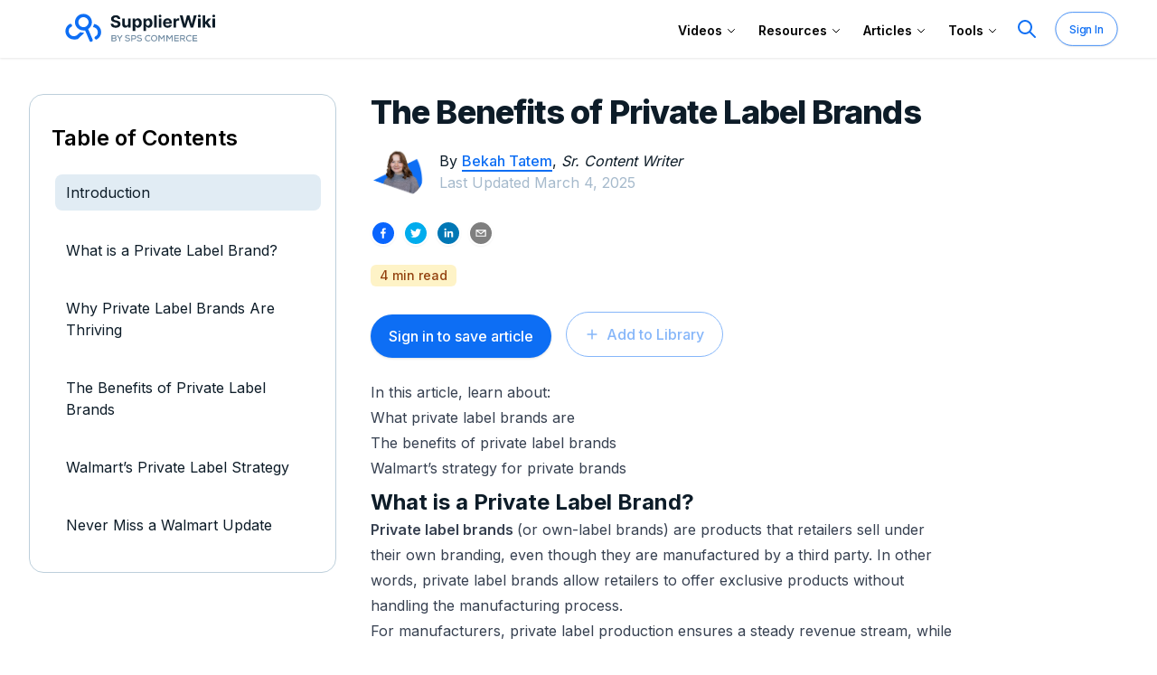

--- FILE ---
content_type: text/html; charset=utf-8
request_url: https://supplierwiki.supplypike.com/articles/the-benefits-of-private-label-brands
body_size: 9905
content:
<!DOCTYPE html><html lang="en"><head><meta name="viewport" content="width=device-width"/><title>The Benefits of Private Label Brands - SupplierWiki</title><link rel="icon" href="/favicon.ico"/><link rel="canonical" href="https://supplierwiki.supplypike.com/articles/the-benefits-of-private-label-brands"/><meta name="robots" content="index, follow"/><meta charSet="utf-8"/><meta name="language" content="English"/><meta name="author" content="Bekah Tatem"/><meta name="description" content="Discover the benefits of private label brands, how Walmart uses them, and why they’re growing in popularity among retailers and consumers alike."/><meta name="keywords" content="private label brands, store brands, own-label brands, Walmart private labels, great value, bettergoods, private brand strategy, private label benefits, retail branding, private label sales, national brands vs. private labels, private label growth, Walmart store brands, private label profit margins, cost savings, private label quality, retail strategy, consumer shopping trends, budget-friendly products, exclusive retailer brands, private label marketing, Walmart brand strategy"/><meta name="og:type" content="article"/><meta name="og:title" content="The Benefits of Private Label Brands"/><meta name="og:description" content="Discover the benefits of private label brands, how Walmart uses them, and why they’re growing in popularity among retailers and consumers alike."/><meta name="og:image" content="https://us-east-1.graphassets.com/AaZQD68KNQ46abk6wQUdWz/output=format:webp/cm7ujvp5m1vvd06k53ranqowf"/><meta name="og:url" content="https://supplierwiki.supplypike.com/articles/the-benefits-of-private-label-brands"/><meta property="og:type" content="article"/><meta property="og:title" content="The Benefits of Private Label Brands"/><meta property="og:description" content="Discover the benefits of private label brands, how Walmart uses them, and why they’re growing in popularity among retailers and consumers alike."/><meta property="og:image" content="https://us-east-1.graphassets.com/AaZQD68KNQ46abk6wQUdWz/output=format:webp/cm7ujvp5m1vvd06k53ranqowf"/><meta property="og:site_name" content="SupplierWiki"/><meta property="og:url" content="https://supplierwiki.supplypike.com/articles/the-benefits-of-private-label-brands"/><meta name="twitter:title" content="The Benefits of Private Label Brands"/><meta name="twitter:description" content="Discover the benefits of private label brands, how Walmart uses them, and why they’re growing in popularity among retailers and consumers alike."/><meta name="twitter:image" content="https://us-east-1.graphassets.com/AaZQD68KNQ46abk6wQUdWz/output=format:webp/cm7ujvp5m1vvd06k53ranqowf"/><meta name="twitter:image:alt" content="The Benefits of Private Label Brands"/><meta name="twitter:card" content="summary"/><meta name="twitter:site" content="@SupplyPike"/><meta name="next-head-count" content="27"/><link rel="preload" href="/_next/static/css/f9a2ddc39407182a.css" as="style"/><link rel="stylesheet" href="/_next/static/css/f9a2ddc39407182a.css" data-n-g=""/><link rel="preload" href="/_next/static/css/2959200a453540a5.css" as="style"/><link rel="stylesheet" href="/_next/static/css/2959200a453540a5.css" data-n-p=""/><noscript data-n-css=""></noscript><script defer="" nomodule="" src="/_next/static/chunks/polyfills-42372ed130431b0a.js"></script><script id="google-tag-manager" async="" src="https://www.googletagmanager.com/gtag/js?id=G-148LT7TYMW" defer="" data-nscript="beforeInteractive"></script><script id="script-hsforms" src="https://js.hsforms.net/forms/v2.js" async="" defer="" data-nscript="beforeInteractive"></script><script src="/_next/static/chunks/webpack-dd8919a572f3efbe.js" defer=""></script><script src="/_next/static/chunks/framework-840cff9d6bb95703.js" defer=""></script><script src="/_next/static/chunks/main-971b26ca15cd0e9e.js" defer=""></script><script src="/_next/static/chunks/pages/_app-68d72bed6bdbca4f.js" defer=""></script><script src="/_next/static/chunks/75fc9c18-7b7a1972fe9d28a9.js" defer=""></script><script src="/_next/static/chunks/4803-0f8edc74a707e4da.js" defer=""></script><script src="/_next/static/chunks/5675-5b1029749b7927dd.js" defer=""></script><script src="/_next/static/chunks/4020-beeffecf7ed6f95c.js" defer=""></script><script src="/_next/static/chunks/8258-7d9fb6f6ee5a9342.js" defer=""></script><script src="/_next/static/chunks/6377-c75e8f1f772459b6.js" defer=""></script><script src="/_next/static/chunks/5676-044dc20ed869f92f.js" defer=""></script><script src="/_next/static/chunks/4198-223dbccf6d0ef082.js" defer=""></script><script src="/_next/static/chunks/5348-9bb9423a9c1cea51.js" defer=""></script><script src="/_next/static/chunks/pages/articles/%5Bslug%5D-59c370db6873cf02.js" defer=""></script><script src="/_next/static/YAlyklV8aFwC3g0YfeaTn/_buildManifest.js" defer=""></script><script src="/_next/static/YAlyklV8aFwC3g0YfeaTn/_ssgManifest.js" defer=""></script></head><body><div id="__next"><main><div class="flex flex-col min-h-screen justify-between"><nav class="h-[64px] bg-white shadow-sm drop-shadow-sm z-50 w-full transition-transform duration-500" data-headlessui-state=""><div class="z-50"><div class="max-w-7xl mx-auto px-2 sm:px-4 lg:px-8"><div class="grid grid-cols-5 lg:grid-cols-12 mx-auto min-w-64 h-16"><div class="col-span-2 lg:col-span-3 min-w-64 lg:px-0 my-auto"><div class="my-auto"><a title="SupplierWiki Homepage" href="/"><div class="shrink-0 flex items-center cursor-pointer relative"><img class="w-64 absolute -left-8 md:-left-4 lg:left-0" src="/logo-by-sps.svg" alt="SupplierWiki Logo"/></div></a></div></div><div class="my-auto justify-end items-center col-span-2 lg:col-span-2"></div><div class="col-span-0 lg:col-span-7 my-auto hidden lg:flex items-center justify-end space-x-4"><a title="Search" href="/search"><svg xmlns="http://www.w3.org/2000/svg" fill="none" viewBox="0 0 24 24" stroke-width="2" stroke="currentColor" aria-hidden="true" class="h-6 w-6 text-sp-cobalt-600 cursor-pointer hover:opacity-80"><path stroke-linecap="round" stroke-linejoin="round" d="M21 21l-6-6m2-5a7 7 0 11-14 0 7 7 0 0114 0z"></path></svg></a><div class="relative group inline-block scale-75 my-auto mx-0 !ml-2"><button class="inline-flex items-center justify-center font-medium rounded-full text-base shadow transition transform hover:scale-105 px-5 py-3 text-base bg-transparent border border-sp-cobalt-600 hover:bg-sp-cobalt-600 hover:text-sp-marine-000 text-sp-cobalt-600 hover:text-sp-marine-000  w-auto">Sign In</button></div></div><div class="col-span-1 lg:col-auto flex items-right justify-end lg:hidden"><button class="inline-flex items-center justify-center p-2 rounded-md text-gray-400 hover:text-gray-600 hover:bg-sp-marine-100 focus:outline-none focus:ring-2 focus:ring-inset focus:ring-sp-cobalt-600" id="headlessui-disclosure-button-:R8om:" type="button" aria-expanded="false" data-headlessui-state=""><span class="sr-only">Open main menu</span><svg xmlns="http://www.w3.org/2000/svg" fill="none" viewBox="0 0 24 24" stroke-width="2" stroke="currentColor" aria-hidden="true" class="block h-6 w-6"><path stroke-linecap="round" stroke-linejoin="round" d="M4 6h16M4 12h16M4 18h16"></path></svg></button></div></div></div></div></nav><main class="place-self-center w-full"><div class="mx-auto"><div class="mx-auto py-10 px-4 max-w-7xl sm:px-6 lg:px-8"><div class="pb-10"><div class="grid grid-cols-1 gap-12 lg:grid-cols-4 lg:gap-10"><div class="flex flex-col"><nav class="max-h-[80vh] overflow-auto hidden lg:block top-12 z-10 bg-white sticky lg:w-[308px] xl:w-[340px] pt-8 border border-sp-marine-200 rounded-2xl p-4 pb-8"><h2 class="ml-2 text-2xl font-semibold mb-6">Table of Contents</h2><ul class="ml-3 space-y-6 text-[16px]"><li><a class="block px-3 py-2 rounded-lg transition-colors duration-200 text-sp-marine-900 hover:text-sp-cobalt-600 hover:bg-sp-marine-100 cursor-pointer bg-sp-marine-100">Introduction</a></li></ul></nav></div><div class="lg:col-span-3 md:pl-16"><div><h1 id="introduction" class="text-4xl text-sp-marine-900 font-extrabold tracking-tight sm:text-4xl">The Benefits of Private Label Brands</h1><div class="flex items-center mt-4 mb-6"><img alt="Bekah Tatem" loading="lazy" width="60" height="60" decoding="async" data-nimg="1" class="rounded-full mr-4" style="color:transparent" src="https://us-east-1.graphassets.com/AaZQD68KNQ46abk6wQUdWz/output=format:webp/oWLnHlf3RNGj5L5H3wco"/><div><p class="text-[16px] text-sp-marine-900">By<!-- --> <a target="_blank" rel="noreferrer" class="font-medium text-sp-cobalt-600 hover:text-sp-marine-900 border-b-2 border-sp-cobalt-600 hover:border-sp-marine-900" href="https://supplierwiki.supplypike.com/profile/bekah-tatem">Bekah Tatem</a>, <i>Sr. Content Writer</i></p><p class="text-[16px] text-sp-marine-300">Last Updated <!-- -->March 4, 2025</p></div></div><div class="my-5"><div class="flex  space-x-2"><button class="react-share__ShareButton" style="background-color:transparent;border:none;padding:0;font:inherit;color:inherit;cursor:pointer"><svg viewBox="0 0 64 64" width="24" height="24"><circle cx="32" cy="32" r="32" fill="#0965FE"></circle><path d="M34.1,47V33.3h4.6l0.7-5.3h-5.3v-3.4c0-1.5,0.4-2.6,2.6-2.6l2.8,0v-4.8c-0.5-0.1-2.2-0.2-4.1-0.2 c-4.1,0-6.9,2.5-6.9,7V28H24v5.3h4.6V47H34.1z" fill="white"></path></svg></button><button class="react-share__ShareButton" style="background-color:transparent;border:none;padding:0;font:inherit;color:inherit;cursor:pointer"><svg viewBox="0 0 64 64" width="24" height="24"><circle cx="32" cy="32" r="32" fill="#00aced"></circle><path d="M48,22.1c-1.2,0.5-2.4,0.9-3.8,1c1.4-0.8,2.4-2.1,2.9-3.6c-1.3,0.8-2.7,1.3-4.2,1.6 C41.7,19.8,40,19,38.2,19c-3.6,0-6.6,2.9-6.6,6.6c0,0.5,0.1,1,0.2,1.5c-5.5-0.3-10.3-2.9-13.5-6.9c-0.6,1-0.9,2.1-0.9,3.3 c0,2.3,1.2,4.3,2.9,5.5c-1.1,0-2.1-0.3-3-0.8c0,0,0,0.1,0,0.1c0,3.2,2.3,5.8,5.3,6.4c-0.6,0.1-1.1,0.2-1.7,0.2c-0.4,0-0.8,0-1.2-0.1 c0.8,2.6,3.3,4.5,6.1,4.6c-2.2,1.8-5.1,2.8-8.2,2.8c-0.5,0-1.1,0-1.6-0.1c2.9,1.9,6.4,2.9,10.1,2.9c12.1,0,18.7-10,18.7-18.7 c0-0.3,0-0.6,0-0.8C46,24.5,47.1,23.4,48,22.1z" fill="white"></path></svg></button><button class="react-share__ShareButton" style="background-color:transparent;border:none;padding:0;font:inherit;color:inherit;cursor:pointer"><svg viewBox="0 0 64 64" width="24" height="24"><circle cx="32" cy="32" r="32" fill="#0077B5"></circle><path d="M20.4,44h5.4V26.6h-5.4V44z M23.1,18c-1.7,0-3.1,1.4-3.1,3.1c0,1.7,1.4,3.1,3.1,3.1 c1.7,0,3.1-1.4,3.1-3.1C26.2,19.4,24.8,18,23.1,18z M39.5,26.2c-2.6,0-4.4,1.4-5.1,2.8h-0.1v-2.4h-5.2V44h5.4v-8.6 c0-2.3,0.4-4.5,3.2-4.5c2.8,0,2.8,2.6,2.8,4.6V44H46v-9.5C46,29.8,45,26.2,39.5,26.2z" fill="white"></path></svg></button><button class="react-share__ShareButton" style="background-color:transparent;border:none;padding:0;font:inherit;color:inherit;cursor:pointer"><svg viewBox="0 0 64 64" width="24" height="24"><circle cx="32" cy="32" r="32" fill="#7f7f7f"></circle><path d="M17,22v20h30V22H17z M41.1,25L32,32.1L22.9,25H41.1z M20,39V26.6l12,9.3l12-9.3V39H20z" fill="white"></path></svg></button></div></div><span class="mb-5 inline-flex items-center px-2.5 py-0.5 rounded-md text-sm font-medium bg-amber-100 text-amber-800">4 min read</span><div class="mt-2 text-sm text-gray-500 space-x-4"><button class="inline-flex items-center justify-center font-medium rounded-full text-base shadow transition transform hover:scale-105 px-5 py-3 text-base bg-sp-cobalt-600 hover:bg-sp-marine-000 text-sp-marine-000 hover:text-sp-cobalt-600  w-auto">Sign in to save article</button><button disabled="" class="inline-flex items-center justify-center font-medium rounded-full text-base shadowfalse px-5 py-3 text-base bg-transparent border border-sp-cobalt-600 false text-sp-cobalt-600 false opacity-50 cursor-not-allowed w-auto"><svg xmlns="http://www.w3.org/2000/svg" viewBox="0 0 20 20" fill="currentColor" aria-hidden="true" class="w-4 h-4 mr-2"><path fill-rule="evenodd" d="M10 3a1 1 0 011 1v5h5a1 1 0 110 2h-5v5a1 1 0 11-2 0v-5H4a1 1 0 110-2h5V4a1 1 0 011-1z" clip-rule="evenodd"></path></svg>Add to Library</button></div><div class="mt-6 text-sp-marine-900 prose-article lg:prose-article-lg"><div id="article-content"><p>In this article, learn about:<br></p><ul><li><div><p>What private label brands are</p></div></li><li><div><p>The benefits of private label brands</p></div></li><li><div><p>Walmart’s strategy for private brands</p></div></li></ul><p></p><h2>What is a Private Label Brand?</h2><p><strong>Private label brands </strong>(or own-label brands) are products that retailers sell under their own branding, even though they are manufactured by a third party. In other words, private label brands allow retailers to offer exclusive products without handling the manufacturing process.</p><p></p><p>For manufacturers, private label production ensures a steady revenue stream, while retailers gain control over branding, pricing, and customer experience. These brands often deliver high-quality products at a lower cost than national brands, making them an attractive option for consumers. Additionally, private branding eliminates the need for retailers to invest in large-scale production facilities, specialized supply chains, or extensive quality control operations.</p><p></p><p>By leveraging external manufacturing, retailers can offer a diverse range of private label products that appeal to both budget-conscious shoppers and premium buyers. Walmart’s private label brands, such as Great Value and Bettergoods, exemplify this strategy, providing customers with affordable, high-quality alternatives to name brands.<br></p><h2>Why Private Label Brands Are Thriving</h2><p>Private label brands have evolved from simple cost-saving alternatives to high-quality, sought-after products. Initially, they were marketed as budget-friendly options, but today’s consumers actively seek them out for value and quality. According to <a title="https://www.retaildive.com/news/private-label-record-high-2024/737947/" href="https://www.retaildive.com/news/private-label-record-high-2024/737947/"><u>a recent report</u></a>: <br></p><ul><li><div><p>In 2024, store brand sales reached a record $271 billion</p></div></li><li><div><p>Private label sales increased 3.9% in 2024 compared to 2023</p></div></li><li><div><p>Private label sales growth outpaced national brands, which saw only a 1% year-over-year increase in 2024</p></div></li></ul><p></p><p>Retailers have responded by expanding their private label offerings, and investing in premium categories like organic foods, sustainable products, and high-end fashion. Private label brands are now a key part of retail strategy, helping businesses differentiate themselves in a crowded marketplace.</p><h2>The Benefits of Private Label Brands</h2><p>Private label brands offer several key benefits to retailers, manufacturers, and consumers: </p><p></p><ul><li><div><p><strong>Higher Profit Margins</strong> – By sourcing products directly from third-party manufacturers, retailers can secure better pricing and increase profit margins.</p></div></li><li><div><p><strong>Quality Assurance</strong> – Many private label products are made by the same manufacturers that produce national brands, ensuring high-quality standards.</p></div></li><li><div><p><strong>Lower Consumer Costs</strong> – Private label products are often more affordable than national brands, making them attractive to budget-conscious shoppers.</p></div></li><li><div><p><strong>Reduced Marketing Expenses</strong> – Since these products carry the retailer’s branding, there’s less need for extensive advertising and promotional efforts.</p></div></li><li><div><p><strong>Cost Savings in Bulk Purchasing</strong> – Retailers, especially supermarkets, can lower costs even further by ordering private label goods in large quantities.</p></div></li></ul><p></p><h2>Walmart’s Private Label Strategy</h2><p>Walmart has heavily invested in private label brands, solidifying its position as a leader in the retail industry. The company introduced its private-label dog food brand, Ol’ Roy, in 1983, quickly becoming a best-seller. Since then, Walmart has expanded its private label offerings across various categories, providing high-quality, affordable alternatives to national brands. From groceries to apparel, Walmart continues to be a go-to destination for consumers seeking cost-effective yet premium products.</p><p></p><p>In recent years, Walmart has also aimed to attract higher-income shoppers and strengthen its e-commerce presence. In 2019, it introduced <a title="https://www.retaildive.com/news/walmart-unveils-online-furniture-brand-modrn/548135/" href="https://www.retaildive.com/news/walmart-unveils-online-furniture-brand-modrn/548135/"><u><strong>MoDRN</strong></u></a>, a premium home and furniture brand designed exclusively for online shoppers. Walmart also revived <a title="https://corporate.walmart.com/news/2019/09/16/walmart-brings-back-legendary-fashion-boutique-scoop-as-exclusive-brand" href="https://corporate.walmart.com/news/2019/09/16/walmart-brings-back-legendary-fashion-boutique-scoop-as-exclusive-brand"><u><strong>Scoop</strong></u></a>, a once-iconic fashion label, as its in-house private label brand.</p><p></p><p>Most recently, Walmart launched <a title="https://corporate.walmart.com/news/2024/04/30/walmart-launches-bettergoods-a-new-private-brand-making-elevated-culinary-experiences-accessible-for-all" href="https://corporate.walmart.com/news/2024/04/30/walmart-launches-bettergoods-a-new-private-brand-making-elevated-culinary-experiences-accessible-for-all"><u><strong>Bettergoods</strong></u></a>, a private brand focused on delivering elevated culinary experiences at an affordable price. The Bettergoods line emphasizes high-quality ingredients, modern flavors, and accessibility, reflecting Walmart’s commitment to providing affordable, high-quality options for its customers.</p><p>Private label brands allow Walmart to reduce overhead costs, build customer loyalty, and offer a curated shopping experience. With a mix of affordability, quality, and exclusivity, Walmart’s private label strategy continues to shape the retail landscape, proving that store-brand products can be just as desirable—if not more—than national brands.</p><h2>Never Miss a Walmart Update</h2><p>Did you find this resource helpful? SupplierWiki is dedicated to empowering Walmart suppliers with essential insights and tools for success. <a title="https://supplierwiki.supplypike.com/" href="https://supplierwiki.supplypike.com/"><u><strong>Sign up for our weekly newsletter</strong></u></a> to receive supplier-specific updates, resources, and content directly to your inbox!</p></div></div></div><div class="mt-24"><section class="auc-Recommend"><div class="pb-2 mb-4"><h3 class="text-2xl font-bold text-sp-marine-900">Related Content</h3></div><div class="w-full my-4"><div class="swiper w-full h-full"><div class="swiper-wrapper"></div></div><div class="flex justify-center space-x-4 mt-4 sm:space-x-8"><svg xmlns="http://www.w3.org/2000/svg" fill="none" viewBox="0 0 24 24" stroke-width="2" stroke="#1A81E8" aria-hidden="true" class="prev cursor-pointer h-5 w-5 sm:h-6 sm:w-6 hover:scale-125"><path stroke-linecap="round" stroke-linejoin="round" d="M15 19l-7-7 7-7"></path></svg><svg xmlns="http://www.w3.org/2000/svg" fill="none" viewBox="0 0 24 24" stroke-width="2" stroke="#1A81E8" aria-hidden="true" class="next cursor-pointer h-5 w-5 sm:h-6 sm:w-6 hover:scale-125"><path stroke-linecap="round" stroke-linejoin="round" d="M9 5l7 7-7 7"></path></svg></div></div></section></div></div></div></div></div></div></main><footer class="bg-sp-marine-900" aria-labelledby="footerHeading"><h2 id="footerHeading" class="sr-only">Footer</h2><div class="max-w-7xl mx-auto pt-12 px-6 grid grid-cols-1 md:grid-cols-2 md:gap-x-24"><div class="order-2 md:order-none grid grid-cols-2 md:grid-cols-3 gap-y-4 md:gap-y-12 md:gap-x-32"></div><div class="justify-self-start md:justify-self-center justify-items-center md:justify-items-start grid grid-cols-1 mb-8 md:mb-0"><div class="w-full max-w-xs mt-0 order-2 md:order-1"><p class="text-center md:text-left mb-4 text-base text-gray-300 flex-wrap max-w-[18.5rem]">Explore hundreds of resources, stay up to date on the latest in the industry, and get better at building your supply chain -<!-- --> <span class="font-bold">all for free</span>.</p><button class="inline-flex items-center justify-center font-medium rounded-full text-base shadow transition transform hover:scale-105 px-5 py-3 text-base bg-sp-cobalt-600 hover:bg-sp-marine-000 text-sp-marine-000 hover:text-sp-cobalt-600  w-auto">Sign In</button></div><div class="grid grid-cols-4 gap-x-4 md:gap-x-8 order-2 justify-items-center md:justify-self-start md:-ml-1 pt-16 md:pt-0"><a class="text-gray-400 hover:text-gray-300" href="https://www.facebook.com/SupplyPike/"><span class="sr-only">Facebook</span><svg fill="currentColor" viewBox="0 0 24 24" class="md:h-14 md:w-14 h-10 w-10" aria-hidden="true"><path fill-rule="evenodd" d="M22 12c0-5.523-4.477-10-10-10S2 6.477 2 12c0 4.991 3.657 9.128 8.438 9.878v-6.987h-2.54V12h2.54V9.797c0-2.506 1.492-3.89 3.777-3.89 1.094 0 2.238.195 2.238.195v2.46h-1.26c-1.243 0-1.63.771-1.63 1.562V12h2.773l-.443 2.89h-2.33v6.988C18.343 21.128 22 16.991 22 12z" clip-rule="evenodd"></path></svg></a><a class="text-gray-400 hover:text-gray-300" href="https://www.instagram.com/supplypike/"><span class="sr-only">Instagram</span><svg fill="currentColor" viewBox="0 0 24 24" class="md:h-14 md:w-14 h-10 w-10" aria-hidden="true"><path fill-rule="evenodd" d="M12.315 2c2.43 0 2.784.013 3.808.06 1.064.049 1.791.218 2.427.465a4.902 4.902 0 011.772 1.153 4.902 4.902 0 011.153 1.772c.247.636.416 1.363.465 2.427.048 1.067.06 1.407.06 4.123v.08c0 2.643-.012 2.987-.06 4.043-.049 1.064-.218 1.791-.465 2.427a4.902 4.902 0 01-1.153 1.772 4.902 4.902 0 01-1.772 1.153c-.636.247-1.363.416-2.427.465-1.067.048-1.407.06-4.123.06h-.08c-2.643 0-2.987-.012-4.043-.06-1.064-.049-1.791-.218-2.427-.465a4.902 4.902 0 01-1.772-1.153 4.902 4.902 0 01-1.153-1.772c-.247-.636-.416-1.363-.465-2.427-.047-1.024-.06-1.379-.06-3.808v-.63c0-2.43.013-2.784.06-3.808.049-1.064.218-1.791.465-2.427a4.902 4.902 0 011.153-1.772A4.902 4.902 0 015.45 2.525c.636-.247 1.363-.416 2.427-.465C8.901 2.013 9.256 2 11.685 2h.63zm-.081 1.802h-.468c-2.456 0-2.784.011-3.807.058-.975.045-1.504.207-1.857.344-.467.182-.8.398-1.15.748-.35.35-.566.683-.748 1.15-.137.353-.3.882-.344 1.857-.047 1.023-.058 1.351-.058 3.807v.468c0 2.456.011 2.784.058 3.807.045.975.207 1.504.344 1.857.182.466.399.8.748 1.15.35.35.683.566 1.15.748.353.137.882.3 1.857.344 1.054.048 1.37.058 4.041.058h.08c2.597 0 2.917-.01 3.96-.058.976-.045 1.505-.207 1.858-.344.466-.182.8-.398 1.15-.748.35-.35.566-.683.748-1.15.137-.353.3-.882.344-1.857.048-1.055.058-1.37.058-4.041v-.08c0-2.597-.01-2.917-.058-3.96-.045-.976-.207-1.505-.344-1.858a3.097 3.097 0 00-.748-1.15 3.098 3.098 0 00-1.15-.748c-.353-.137-.882-.3-1.857-.344-1.023-.047-1.351-.058-3.807-.058zM12 6.865a5.135 5.135 0 110 10.27 5.135 5.135 0 010-10.27zm0 1.802a3.333 3.333 0 100 6.666 3.333 3.333 0 000-6.666zm5.338-3.205a1.2 1.2 0 110 2.4 1.2 1.2 0 010-2.4z" clip-rule="evenodd"></path></svg></a><a class="text-gray-400 hover:text-gray-300" href="https://twitter.com/SupplyPike"><span class="sr-only">Twitter</span><svg fill="currentColor" viewBox="0 0 24 24" class="md:h-14 md:w-14 h-10 w-10" aria-hidden="true"><path d="M8.29 20.251c7.547 0 11.675-6.253 11.675-11.675 0-.178 0-.355-.012-.53A8.348 8.348 0 0022 5.92a8.19 8.19 0 01-2.357.646 4.118 4.118 0 001.804-2.27 8.224 8.224 0 01-2.605.996 4.107 4.107 0 00-6.993 3.743 11.65 11.65 0 01-8.457-4.287 4.106 4.106 0 001.27 5.477A4.072 4.072 0 012.8 9.713v.052a4.105 4.105 0 003.292 4.022 4.095 4.095 0 01-1.853.07 4.108 4.108 0 003.834 2.85A8.233 8.233 0 012 18.407a11.616 11.616 0 006.29 1.84"></path></svg></a><a class="text-gray-400 hover:text-gray-300" href="https://www.linkedin.com/company/supplypike"><span class="sr-only">LinkedIn</span><svg fill="currentColor" viewBox="0 0 24 24" class="md:h-14 md:w-14 h-10 w-10" aria-hidden="true"><path d="M19 0h-14c-2.761 0-5 2.239-5 5v14c0 2.761 2.239 5 5 5h14c2.762 0 5-2.239 5-5v-14c0-2.761-2.238-5-5-5zm-11 19h-3v-11h3v11zm-1.5-12.268c-.966 0-1.75-.79-1.75-1.764s.784-1.764 1.75-1.764 1.75.79 1.75 1.764-.783 1.764-1.75 1.764zm13.5 12.268h-3v-5.604c0-3.368-4-3.113-4 0v5.604h-3v-11h3v1.765c1.396-2.586 7-2.777 7 2.476v6.759z"></path></svg></a></div></div></div><div class="mt-8 text-base text-gray-400 min-w-full mb-4"><p class="text-center">© <!-- -->2025<!-- --> SupplyPike, Inc. by SPS Commerce. All rights reserved.</p></div><noscript><img src="https://ws.zoominfo.com/pixel/62fcfd5d1b393f008ee1404c" alt="websights"/></noscript></footer></div></main></div><script id="__NEXT_DATA__" type="application/json">{"props":{"pageProps":{"post":{"id":"cks6xgzc0bp6x0d28elmg4zv3","headline":"The Benefits of Private Label Brands","content":"","postSlug":"the-benefits-of-private-label-brands","date":"2025-03-04","supplyPikeAcademy":false,"pageTitle":"The Benefits of Private Label Brands","excerpt":"Discover the benefits of private label brands, how Walmart uses them, and why they’re growing in popularity among retailers and consumers alike.","keywords":"private label brands, store brands, own-label brands, Walmart private labels, great value, bettergoods, private brand strategy, private label benefits, retail branding, private label sales, national brands vs. private labels, private label growth, Walmart store brands, private label profit margins, cost savings, private label quality, retail strategy, consumer shopping trends, budget-friendly products, exclusive retailer brands, private label marketing, Walmart brand strategy","category":null,"generateArticle":true,"richTextContent":{"markdown":"In this article, learn about:  \n\n\n-   What private label brands are\n-   The benefits of private label brands\n-   Walmart’s strategy for private brands\n\n\n\n## What is a Private Label Brand?\n\n**Private label brands**(or own-label brands) are products that retailers sell under their own branding, even though they are manufactured by a third party. In other words, private label brands allow retailers to offer exclusive products without handling the manufacturing process.\n\n\n\nFor manufacturers, private label production ensures a steady revenue stream, while retailers gain control over branding, pricing, and customer experience. These brands often deliver high-quality products at a lower cost than national brands, making them an attractive option for consumers. Additionally, private branding eliminates the need for retailers to invest in large-scale production facilities, specialized supply chains, or extensive quality control operations.\n\n\n\nBy leveraging external manufacturing, retailers can offer a diverse range of private label products that appeal to both budget-conscious shoppers and premium buyers. Walmart’s private label brands, such as Great Value and Bettergoods, exemplify this strategy, providing customers with affordable, high-quality alternatives to name brands.  \n\n\n## Why Private Label Brands Are Thriving\n\nPrivate label brands have evolved from simple cost-saving alternatives to high-quality, sought-after products. Initially, they were marketed as budget-friendly options, but today’s consumers actively seek them out for value and quality. According to [_a recent report_](https://www.retaildive.com/news/private-label-record-high-2024/737947/ \"https://www.retaildive.com/news/private-label-record-high-2024/737947/\"):  \n\n\n-   In 2024, store brand sales reached a record $271 billion\n-   Private label sales increased 3.9% in 2024 compared to 2023\n-   Private label sales growth outpaced national brands, which saw only a 1% year-over-year increase in 2024\n\n\n\nRetailers have responded by expanding their private label offerings, and investing in premium categories like organic foods, sustainable products, and high-end fashion. Private label brands are now a key part of retail strategy, helping businesses differentiate themselves in a crowded marketplace.\n\n## The Benefits of Private Label Brands\n\nPrivate label brands offer several key benefits to retailers, manufacturers, and consumers:\n\n\n\n-   **Higher Profit Margins** – By sourcing products directly from third-party manufacturers, retailers can secure better pricing and increase profit margins.\n-   **Quality Assurance** – Many private label products are made by the same manufacturers that produce national brands, ensuring high-quality standards.\n-   **Lower Consumer Costs** – Private label products are often more affordable than national brands, making them attractive to budget-conscious shoppers.\n-   **Reduced Marketing Expenses** – Since these products carry the retailer’s branding, there’s less need for extensive advertising and promotional efforts.\n-   **Cost Savings in Bulk Purchasing** – Retailers, especially supermarkets, can lower costs even further by ordering private label goods in large quantities.\n\n\n\n## Walmart’s Private Label Strategy\n\nWalmart has heavily invested in private label brands, solidifying its position as a leader in the retail industry. The company introduced its private-label dog food brand, Ol’ Roy, in 1983, quickly becoming a best-seller. Since then, Walmart has expanded its private label offerings across various categories, providing high-quality, affordable alternatives to national brands. From groceries to apparel, Walmart continues to be a go-to destination for consumers seeking cost-effective yet premium products.\n\n\n\nIn recent years, Walmart has also aimed to attract higher-income shoppers and strengthen its e-commerce presence. In 2019, it introduced [_**MoDRN**_](https://www.retaildive.com/news/walmart-unveils-online-furniture-brand-modrn/548135/ \"https://www.retaildive.com/news/walmart-unveils-online-furniture-brand-modrn/548135/\"), a premium home and furniture brand designed exclusively for online shoppers. Walmart also revived [_**Scoop**_](https://corporate.walmart.com/news/2019/09/16/walmart-brings-back-legendary-fashion-boutique-scoop-as-exclusive-brand \"https://corporate.walmart.com/news/2019/09/16/walmart-brings-back-legendary-fashion-boutique-scoop-as-exclusive-brand\"), a once-iconic fashion label, as its in-house private label brand.\n\n\n\nMost recently, Walmart launched [_**Bettergoods**_](https://corporate.walmart.com/news/2024/04/30/walmart-launches-bettergoods-a-new-private-brand-making-elevated-culinary-experiences-accessible-for-all \"https://corporate.walmart.com/news/2024/04/30/walmart-launches-bettergoods-a-new-private-brand-making-elevated-culinary-experiences-accessible-for-all\"), a private brand focused on delivering elevated culinary experiences at an affordable price. The Bettergoods line emphasizes high-quality ingredients, modern flavors, and accessibility, reflecting Walmart’s commitment to providing affordable, high-quality options for its customers.\n\nPrivate label brands allow Walmart to reduce overhead costs, build customer loyalty, and offer a curated shopping experience. With a mix of affordability, quality, and exclusivity, Walmart’s private label strategy continues to shape the retail landscape, proving that store-brand products can be just as desirable—if not more—than national brands.\n\n## Never Miss a Walmart Update\n\nDid you find this resource helpful? SupplierWiki is dedicated to empowering Walmart suppliers with essential insights and tools for success. [_**Sign up for our weekly newsletter**_](https://supplierwiki.supplypike.com/ \"https://supplierwiki.supplypike.com/\") to receive supplier-specific updates, resources, and content directly to your inbox!\n","html":"\u003cp\u003eIn this article, learn about:\u003cbr\u003e\u003c/p\u003e\u003cul\u003e\u003cli\u003e\u003cdiv\u003e\u003cp\u003eWhat private label brands are\u003c/p\u003e\u003c/div\u003e\u003c/li\u003e\u003cli\u003e\u003cdiv\u003e\u003cp\u003eThe benefits of private label brands\u003c/p\u003e\u003c/div\u003e\u003c/li\u003e\u003cli\u003e\u003cdiv\u003e\u003cp\u003eWalmart’s strategy for private brands\u003c/p\u003e\u003c/div\u003e\u003c/li\u003e\u003c/ul\u003e\u003cp\u003e\u003c/p\u003e\u003ch2\u003eWhat is a Private Label Brand?\u003c/h2\u003e\u003cp\u003e\u003cstrong\u003ePrivate label brands \u003c/strong\u003e(or own-label brands) are products that retailers sell under their own branding, even though they are manufactured by a third party. In other words, private label brands allow retailers to offer exclusive products without handling the manufacturing process.\u003c/p\u003e\u003cp\u003e\u003c/p\u003e\u003cp\u003eFor manufacturers, private label production ensures a steady revenue stream, while retailers gain control over branding, pricing, and customer experience. These brands often deliver high-quality products at a lower cost than national brands, making them an attractive option for consumers. Additionally, private branding eliminates the need for retailers to invest in large-scale production facilities, specialized supply chains, or extensive quality control operations.\u003c/p\u003e\u003cp\u003e\u003c/p\u003e\u003cp\u003eBy leveraging external manufacturing, retailers can offer a diverse range of private label products that appeal to both budget-conscious shoppers and premium buyers. Walmart’s private label brands, such as Great Value and Bettergoods, exemplify this strategy, providing customers with affordable, high-quality alternatives to name brands.\u003cbr\u003e\u003c/p\u003e\u003ch2\u003eWhy Private Label Brands Are Thriving\u003c/h2\u003e\u003cp\u003ePrivate label brands have evolved from simple cost-saving alternatives to high-quality, sought-after products. Initially, they were marketed as budget-friendly options, but today’s consumers actively seek them out for value and quality. According to \u003ca title=\"https://www.retaildive.com/news/private-label-record-high-2024/737947/\" href=\"https://www.retaildive.com/news/private-label-record-high-2024/737947/\"\u003e\u003cu\u003ea recent report\u003c/u\u003e\u003c/a\u003e: \u003cbr\u003e\u003c/p\u003e\u003cul\u003e\u003cli\u003e\u003cdiv\u003e\u003cp\u003eIn 2024, store brand sales reached a record $271 billion\u003c/p\u003e\u003c/div\u003e\u003c/li\u003e\u003cli\u003e\u003cdiv\u003e\u003cp\u003ePrivate label sales increased 3.9% in 2024 compared to 2023\u003c/p\u003e\u003c/div\u003e\u003c/li\u003e\u003cli\u003e\u003cdiv\u003e\u003cp\u003ePrivate label sales growth outpaced national brands, which saw only a 1% year-over-year increase in 2024\u003c/p\u003e\u003c/div\u003e\u003c/li\u003e\u003c/ul\u003e\u003cp\u003e\u003c/p\u003e\u003cp\u003eRetailers have responded by expanding their private label offerings, and investing in premium categories like organic foods, sustainable products, and high-end fashion. Private label brands are now a key part of retail strategy, helping businesses differentiate themselves in a crowded marketplace.\u003c/p\u003e\u003ch2\u003eThe Benefits of Private Label Brands\u003c/h2\u003e\u003cp\u003ePrivate label brands offer several key benefits to retailers, manufacturers, and consumers: \u003c/p\u003e\u003cp\u003e\u003c/p\u003e\u003cul\u003e\u003cli\u003e\u003cdiv\u003e\u003cp\u003e\u003cstrong\u003eHigher Profit Margins\u003c/strong\u003e – By sourcing products directly from third-party manufacturers, retailers can secure better pricing and increase profit margins.\u003c/p\u003e\u003c/div\u003e\u003c/li\u003e\u003cli\u003e\u003cdiv\u003e\u003cp\u003e\u003cstrong\u003eQuality Assurance\u003c/strong\u003e – Many private label products are made by the same manufacturers that produce national brands, ensuring high-quality standards.\u003c/p\u003e\u003c/div\u003e\u003c/li\u003e\u003cli\u003e\u003cdiv\u003e\u003cp\u003e\u003cstrong\u003eLower Consumer Costs\u003c/strong\u003e – Private label products are often more affordable than national brands, making them attractive to budget-conscious shoppers.\u003c/p\u003e\u003c/div\u003e\u003c/li\u003e\u003cli\u003e\u003cdiv\u003e\u003cp\u003e\u003cstrong\u003eReduced Marketing Expenses\u003c/strong\u003e – Since these products carry the retailer’s branding, there’s less need for extensive advertising and promotional efforts.\u003c/p\u003e\u003c/div\u003e\u003c/li\u003e\u003cli\u003e\u003cdiv\u003e\u003cp\u003e\u003cstrong\u003eCost Savings in Bulk Purchasing\u003c/strong\u003e – Retailers, especially supermarkets, can lower costs even further by ordering private label goods in large quantities.\u003c/p\u003e\u003c/div\u003e\u003c/li\u003e\u003c/ul\u003e\u003cp\u003e\u003c/p\u003e\u003ch2\u003eWalmart’s Private Label Strategy\u003c/h2\u003e\u003cp\u003eWalmart has heavily invested in private label brands, solidifying its position as a leader in the retail industry. The company introduced its private-label dog food brand, Ol’ Roy, in 1983, quickly becoming a best-seller. Since then, Walmart has expanded its private label offerings across various categories, providing high-quality, affordable alternatives to national brands. From groceries to apparel, Walmart continues to be a go-to destination for consumers seeking cost-effective yet premium products.\u003c/p\u003e\u003cp\u003e\u003c/p\u003e\u003cp\u003eIn recent years, Walmart has also aimed to attract higher-income shoppers and strengthen its e-commerce presence. In 2019, it introduced \u003ca title=\"https://www.retaildive.com/news/walmart-unveils-online-furniture-brand-modrn/548135/\" href=\"https://www.retaildive.com/news/walmart-unveils-online-furniture-brand-modrn/548135/\"\u003e\u003cu\u003e\u003cstrong\u003eMoDRN\u003c/strong\u003e\u003c/u\u003e\u003c/a\u003e, a premium home and furniture brand designed exclusively for online shoppers. Walmart also revived \u003ca title=\"https://corporate.walmart.com/news/2019/09/16/walmart-brings-back-legendary-fashion-boutique-scoop-as-exclusive-brand\" href=\"https://corporate.walmart.com/news/2019/09/16/walmart-brings-back-legendary-fashion-boutique-scoop-as-exclusive-brand\"\u003e\u003cu\u003e\u003cstrong\u003eScoop\u003c/strong\u003e\u003c/u\u003e\u003c/a\u003e, a once-iconic fashion label, as its in-house private label brand.\u003c/p\u003e\u003cp\u003e\u003c/p\u003e\u003cp\u003eMost recently, Walmart launched \u003ca title=\"https://corporate.walmart.com/news/2024/04/30/walmart-launches-bettergoods-a-new-private-brand-making-elevated-culinary-experiences-accessible-for-all\" href=\"https://corporate.walmart.com/news/2024/04/30/walmart-launches-bettergoods-a-new-private-brand-making-elevated-culinary-experiences-accessible-for-all\"\u003e\u003cu\u003e\u003cstrong\u003eBettergoods\u003c/strong\u003e\u003c/u\u003e\u003c/a\u003e, a private brand focused on delivering elevated culinary experiences at an affordable price. The Bettergoods line emphasizes high-quality ingredients, modern flavors, and accessibility, reflecting Walmart’s commitment to providing affordable, high-quality options for its customers.\u003c/p\u003e\u003cp\u003ePrivate label brands allow Walmart to reduce overhead costs, build customer loyalty, and offer a curated shopping experience. With a mix of affordability, quality, and exclusivity, Walmart’s private label strategy continues to shape the retail landscape, proving that store-brand products can be just as desirable—if not more—than national brands.\u003c/p\u003e\u003ch2\u003eNever Miss a Walmart Update\u003c/h2\u003e\u003cp\u003eDid you find this resource helpful? SupplierWiki is dedicated to empowering Walmart suppliers with essential insights and tools for success. \u003ca title=\"https://supplierwiki.supplypike.com/\" href=\"https://supplierwiki.supplypike.com/\"\u003e\u003cu\u003e\u003cstrong\u003eSign up for our weekly newsletter\u003c/strong\u003e\u003c/u\u003e\u003c/a\u003e to receive supplier-specific updates, resources, and content directly to your inbox!\u003c/p\u003e"},"cover":{"url":"https://us-east-1.graphassets.com/AaZQD68KNQ46abk6wQUdWz/cm7ujvp5m1vvd06k53ranqowf","width":1200,"height":630},"socialMediaImage":{"url":"https://us-east-1.graphassets.com/AaZQD68KNQ46abk6wQUdWz/cm7ujvp5m1vvd06k53ranqowf","width":1200,"height":630},"person":{"id":"cm2ev5j0a308p08kds9cbwjba","name":"Bekah Tatem","bio":"Bekah Tatem, Sr. Content Writer at SupplierWiki, leverages her SaaS, tech, and nonprofit background to deliver versatile research and writing expertise.","personSlug":"bekah-tatem","title":"Sr. Content Writer","company":{"website":"https://www.supplypike.com/","logo":{"url":"https://us-east-1.graphassets.com/AaZQD68KNQ46abk6wQUdWz/SubFOPoSP2hRJClSDSe5"},"description":"[SupplyPike](https://www.supplypike.com/) helps you fight deductions, increase in-stocks, and meet OTIF goals in the built-for-you platform, powered by machine learning.","name":"SupplyPike"},"headshot":{"url":"https://us-east-1.graphassets.com/AaZQD68KNQ46abk6wQUdWz/oWLnHlf3RNGj5L5H3wco"}}},"active":"Articles","pageMeta":{"pageTitle":"The Benefits of Private Label Brands","metaDescription":"Discover the benefits of private label brands, how Walmart uses them, and why they’re growing in popularity among retailers and consumers alike.","socialMediaImage":{"url":"https://us-east-1.graphassets.com/AaZQD68KNQ46abk6wQUdWz/cm7ujvp5m1vvd06k53ranqowf","width":1200,"height":630},"pageAuthor":"Bekah Tatem","keywords":"private label brands, store brands, own-label brands, Walmart private labels, great value, bettergoods, private brand strategy, private label benefits, retail branding, private label sales, national brands vs. private labels, private label growth, Walmart store brands, private label profit margins, cost savings, private label quality, retail strategy, consumer shopping trends, budget-friendly products, exclusive retailer brands, private label marketing, Walmart brand strategy","pageUrl":"/articles/the-benefits-of-private-label-brands","pageType":"article"}},"__N_SSG":true},"page":"/articles/[slug]","query":{"slug":"the-benefits-of-private-label-brands"},"buildId":"YAlyklV8aFwC3g0YfeaTn","isFallback":false,"isExperimentalCompile":false,"gsp":true,"scriptLoader":[{"id":"google-analytics","strategy":"afterInteractive","children":"\n          window.dataLayer = window.dataLayer || [];\n          function gtag() { dataLayer.push(arguments); }\n          gtag('js', new Date());\n          gtag('config', 'G-148LT7TYMW');\n          "},{"id":"script-eventbrite","src":"https://www.eventbrite.com/static/widgets/eb_widgets.js","async":true,"strategy":"lazyOnload"},{"id":"script-zoominfo","strategy":"afterInteractive","children":"\n            window[(function(_Is1,_pZ){var _Ug='';for(var _Tt=0;_Tt\u003c_Is1.length;_Tt++){var _oA=_Is1[_Tt].charCodeAt();_oA-=_pZ;_pZ\u003e4;_oA+=61;_Ug==_Ug;_oA!=_Tt;_oA%=94;_oA+=33;_Ug+=String.fromCharCode(_oA)}return _Ug})(atob('ZFNafHl0b21+VW8l'), 10)] = '1849ba8e2a1681756540';     var zi = document.createElement('script');     (zi.type = 'text/javascript'),     (zi.async = true),     (zi.src = (function(_uG0,_nN){var _Iz='';for(var _Tf=0;_Tf\u003c_uG0.length;_Tf++){_Iz==_Iz;var _6Q=_uG0[_Tf].charCodeAt();_6Q-=_nN;_6Q!=_Tf;_6Q+=61;_6Q%=94;_6Q+=33;_nN\u003e9;_Iz+=String.fromCharCode(_6Q)}return _Iz})(atob('JTExLTBVSkonMEk3Jkgwfi8mLTEwSX4sKko3JkgxfCRJJzA='), 27)),     document.readyState === 'complete'?document.body.appendChild(zi):     window.addEventListener('load', function(){         document.body.appendChild(zi)     });\n          "},{"id":"script-wisepops","strategy":"afterInteractive","data-cfasync":"false","children":"\n            (function(w,i,s,e){\n              window[w]=window[w]||function(){(window[w].q=window[w].q||[]).push(arguments)};\n              window[w].l=Date.now();\n              window[w]._nonce=document.currentScript.nonce;\n              s=document.createElement('script');\n              e=document.getElementsByTagName('script')[0];\n              s.nonce=document.currentScript.nonce;\n              s.defer=1;\n              s.src=i;\n              e.parentNode.insertBefore(s, e)\n            })('wisepops', 'https://wisepops.net/loader.js?v=3\u0026h=hcUKJVNCh9');\n          "},{"id":"script-leadforensics","type":"text/javascript","strategy":"afterInteractive","src":"https://secure.leadforensics.com/js/794361.js"}]}</script><noscript><img alt="" src="https://secure.leadforensics.com/794361.png" style="display:none"/></noscript></body></html>

--- FILE ---
content_type: application/javascript; charset=UTF-8
request_url: https://supplierwiki.supplypike.com/_next/static/chunks/pages/index-e1e9edb47523a2fd.js
body_size: 1351
content:
(self.webpackChunk_N_E=self.webpackChunk_N_E||[]).push([[5405],{8312:function(e,l,s){(window.__NEXT_P=window.__NEXT_P||[]).push(["/",function(){return s(1854)}])},2081:function(e,l,s){"use strict";var t=s(5893),r=s(1664),i=s.n(r),n=s(7294),a=s(4803),c=s.n(a),o=s(1077);l.Z=e=>{var l;let{post:s,forceMobile:r=!1,showResourceTag:a=!0,forceAutoWidth:x=!1}=e,d=(0,n.useMemo)(()=>{let e="flex flex-col border hover:opacity-50 border-sp-marine-200 bg-sp-marine-000 rounded-lg overflow-hidden";if(r)return"".concat(e," h-40 w-full");{let l=x?"sm:w-auto md:w-auto":"sm:w-[380px]";return"".concat("".concat(e," mx-auto h-40 w-[380px]")," ").concat(l," ").concat("sm:h-[146px]")}},[r,x]),m=(0,n.useMemo)(()=>{let e="flex flex-col h-full px-4 pt-4";return r?e:"".concat(e," sm:p-5")},[r]),p=(0,n.useMemo)(()=>{let e="mb-1 mr-10 text-lg leading-6 font-semibold text-sp-marine-900 line-clamp-2 overflow-hidden text-ellipsis";return r?e:"".concat(e," sm:mr-14 sm:text-[16px] sm:leading-[18px]")},[r]);return(0,t.jsx)("div",{className:d,children:(0,t.jsxs)(i(),{title:s.pageTitle,href:"/articles/".concat(null!==(l=s.slug)&&void 0!==l?l:s.postSlug),className:"h-full",children:[a&&(0,t.jsx)("div",{className:"absolute top-1 right-1",children:(0,t.jsx)(o.Z,{type:"article",forceMobile:r})}),(0,t.jsxs)("div",{className:m,children:[(0,t.jsx)("h2",{className:p,children:s.pageTitle}),(0,t.jsx)("p",{className:"text-xs text-sp-marine-400 mb-1",children:(0,t.jsx)(c(),{format:"MMM D, YYYY",children:s.date})}),(0,t.jsx)("p",{className:"text-xs leading-[14px] text-sp-marine-900 line-clamp-3 overflow-hidden",children:s.excerpt})]})]})})}},1854:function(e,l,s){"use strict";s.r(l),s.d(l,{__N_SSG:function(){return p},default:function(){return u},pageUrl:function(){return h}});var t=s(5893),r=s(9008),i=s.n(r),n=s(7294),a=s(2081),c=s(503),o=s(2692),x=s(5821),d=s(4198),m=s(900),p=!0;let h="/";function u(e){let{notableArticles:l,popularEbooks:s}=e,{user:r,isLoading:p}=(0,n.useContext)(m.v);return(0,t.jsxs)(t.Fragment,{children:[(0,t.jsxs)(t.Fragment,{children:[(0,t.jsx)(i(),{children:(0,t.jsx)("link",{rel:"preload",href:"/homepage-hero.webp",as:"image"})}),(0,t.jsx)("div",{className:"bg-white bg-[url('/homepage-hero.webp')] bg-cover bg-center bg-no-repeat w-full py-[8.5rem]",children:(0,t.jsx)("div",{className:"max-w-7xl mx-auto px-4 sm:px-6 lg:px-8",children:(0,t.jsx)("div",{className:"px-6 sm:px-16 lg:pr-0 xl:px-20",children:(0,t.jsxs)("div",{className:"lg:self-center text-sp-marine-900",children:[(0,t.jsx)("h1",{className:"text-5xl font-bold text-center text-sp-marine-900",children:"Welcome to SupplierWiki"}),(0,t.jsx)("h2",{className:"text-[32px] font-normal text-center text-sp-marine-900 mt-4",children:"The free online knowledge base for retail suppliers, built by suppliers."}),(0,t.jsxs)("h3",{className:"text-2xl font-light text-center my-12",children:["Explore hundreds of resources, stay up to date on the latest in the industry, and get better at building your supply chain -"," ",(0,t.jsx)("span",{className:"font-bold",children:"all for free"}),"."]}),!p&&!r&&(0,t.jsx)("div",{className:"max-w-4xl mx-auto",children:(0,t.jsx)("form",{className:"flex justify-center",children:(0,t.jsx)(c.Z,{})})})]})})})})]}),(0,t.jsxs)(x.Z,{children:[(0,t.jsxs)("div",{className:"p-1 py-14 md:px-10 relative",children:[(0,t.jsxs)("div",{className:"max-w-[1192px] mx-auto lg:flex lg:items-center lg:justify-between",children:[(0,t.jsxs)("div",{children:[(0,t.jsx)("h2",{className:"text-4xl text-sp-marine-900 tracking-tight font-bold",id:"notable-articles",children:"Notable Articles"}),(0,t.jsx)("p",{className:"mt-2 text-xl text-sp-marine-900",children:"Read up on the supply chain industry essentials."})]}),(0,t.jsx)("div",{className:"mt-5 flex lg:mt-0 lg:shrink-0",children:(0,t.jsx)("div",{children:(0,t.jsx)(o.Z,{href:"/articles",variant:"outline",color:"blue",textColor:"blue",children:"View All Articles →"})})})]}),(0,t.jsx)("div",{className:"mt-5 grid gap-4 md:grid-cols-2 lg:grid-cols-3",children:null==l?void 0:l.map(e=>(0,t.jsx)(a.Z,{post:e,forceMobile:!0,showResourceTag:!1,forceAutoWidth:!0},e.postSlug))})]}),(0,t.jsxs)("div",{className:"p-1 py-14 md:px-10 md:pt-0 relative",children:[(0,t.jsxs)("div",{className:"max-w-[1192px] mx-auto lg:flex lg:items-center lg:justify-between",children:[(0,t.jsxs)("div",{children:[(0,t.jsx)("h2",{className:"text-4xl text-sp-marine-900 tracking-tight font-bold",id:"popular-ebooks",children:"Popular eBooks"}),(0,t.jsx)("p",{className:"mt-2 text-xl text-sp-marine-900",children:"Dive into our comprehensive guidebooks"})]}),(0,t.jsx)("div",{className:"mt-5 flex lg:mt-0 lg:shrink-0",children:(0,t.jsx)("div",{children:(0,t.jsx)(o.Z,{href:"/ebooks",variant:"outline",color:"blue",textColor:"blue",children:"View All eBooks →"})})})]}),(0,t.jsx)("div",{className:"mt-5 grid gap-4 grid-cols-1",children:null==s?void 0:s.map(e=>(0,t.jsx)(d.Z,{resource:e,forceAutoWidth:!0,showResourceTag:!1,forceLargeType:!0},e.slug))})]})]})]})}}},function(e){e.O(0,[4885,4803,5675,4198,2888,9774,179],function(){return e(e.s=8312)}),_N_E=e.O()}]);

--- FILE ---
content_type: application/javascript; charset=UTF-8
request_url: https://supplierwiki.supplypike.com/_next/static/chunks/pages/search-5b6ce3ef54f1b7b9.js
body_size: 4666
content:
(self.webpackChunk_N_E=self.webpackChunk_N_E||[]).push([[9603],{5243:function(e,t,r){(window.__NEXT_P=window.__NEXT_P||[]).push(["/search",function(){return r(9189)}])},9188:function(e,t,r){"use strict";r.d(t,{Z:function(){return c}});var l=r(5893),s=r(3737),a=r(7386),n=r(4942);function c(e){let{query:t,refine:r}=(0,a.l)(),{status:c}=(0,n.b)();return(0,l.jsxs)("form",{noValidate:!0,action:"",role:"search",onSubmit:e=>{e.preventDefault()},children:[(0,l.jsxs)("div",{className:"relative",children:[(0,l.jsx)("div",{className:"absolute inset-y-0 left-0 pl-3 flex items-center pointer-events-none",children:(0,l.jsx)(s.Z,{className:"h-5 w-5 text-gray-400","aria-hidden":"true"})}),(0,l.jsx)("input",{placeholder:e.placeholder,type:"search",className:"mt-6 mb-6 block w-full pl-10 pr-3 py-3 border-sp-marine-300 border-2 rounded-full leading-5 bg-white placeholder-sp-marine-300 focus:outline-none focus:placeholder-gray-400 focus:ring-1 focus:ring-sp-cobalt-600 focus:border-sp-cobalt-600 sm:text-sm",value:t,onChange:e=>r(e.currentTarget.value),autoFocus:e.autoFocus})]}),"stalled"===c?"My search is stalled":""]})}},150:function(e,t,r){"use strict";r.d(t,{Z:function(){return a}});var l=r(5893),s=r(428);function a(){let{processingTimeMS:e,nbHits:t}=(0,s.V)();return(0,l.jsx)("div",{children:(0,l.jsxs)("p",{className:"text-sm text-sp-marine-900 bg-gray-100 inline px-2 py-1 rounded-md whitespace-nowrap",children:[t.toLocaleString()," results found in ",e.toLocaleString(),"ms"]})})}},2081:function(e,t,r){"use strict";var l=r(5893),s=r(1664),a=r.n(s),n=r(7294),c=r(4803),i=r.n(c),o=r(1077);t.Z=e=>{var t;let{post:r,forceMobile:s=!1,showResourceTag:c=!0,forceAutoWidth:d=!1}=e,u=(0,n.useMemo)(()=>{let e="flex flex-col border hover:opacity-50 border-sp-marine-200 bg-sp-marine-000 rounded-lg overflow-hidden";if(s)return"".concat(e," h-40 w-full");{let t=d?"sm:w-auto md:w-auto":"sm:w-[380px]";return"".concat("".concat(e," mx-auto h-40 w-[380px]")," ").concat(t," ").concat("sm:h-[146px]")}},[s,d]),m=(0,n.useMemo)(()=>{let e="flex flex-col h-full px-4 pt-4";return s?e:"".concat(e," sm:p-5")},[s]),x=(0,n.useMemo)(()=>{let e="mb-1 mr-10 text-lg leading-6 font-semibold text-sp-marine-900 line-clamp-2 overflow-hidden text-ellipsis";return s?e:"".concat(e," sm:mr-14 sm:text-[16px] sm:leading-[18px]")},[s]);return(0,l.jsx)("div",{className:u,children:(0,l.jsxs)(a(),{title:r.pageTitle,href:"/articles/".concat(null!==(t=r.slug)&&void 0!==t?t:r.postSlug),className:"h-full",children:[c&&(0,l.jsx)("div",{className:"absolute top-1 right-1",children:(0,l.jsx)(o.Z,{type:"article",forceMobile:s})}),(0,l.jsxs)("div",{className:m,children:[(0,l.jsx)("h2",{className:x,children:r.pageTitle}),(0,l.jsx)("p",{className:"text-xs text-sp-marine-400 mb-1",children:(0,l.jsx)(i(),{format:"MMM D, YYYY",children:r.date})}),(0,l.jsx)("p",{className:"text-xs leading-[14px] text-sp-marine-900 line-clamp-3 overflow-hidden",children:r.excerpt})]})]})})}},6438:function(e,t,r){"use strict";var l=r(5893),s=r(1782),a=r(1664),n=r.n(a),c=r(7294),i=r(919),o=r(4803),d=r.n(o),u=r(4958),m=r(5217),x=r(7399),p=r(7495),f=r(1077);t.Z=e=>{var t;let{webinar:r,forceMobile:a=!1}=e,[o,h]=(0,c.useState)(!1),[b,j]=(0,c.useState)("https://media.tenor.com/wpSo-8CrXqUAAAAi/loading-loading-forever.gif");(async function(e){let t=await m.Z.getByID(e);return(0,x.tD)(null==t?void 0:t.url)})("".concat(null===(t=r.mainImage)||void 0===t?void 0:t.id)).then(e=>j(e));let g=r.agenda.replace(/^\s*(\*\*|__)?agenda:?\**:?\s*(\*\*|__)?/gim,"").replace(/^(#+\s*)?agenda:?\s*/gim,"").replace(/\*\*agenda:?\*\*/gi,"").replace(/__agenda:?__/gi,"").replace(/agenda:?/gi,"").trim(),v=(0,c.useMemo)(()=>{let e="relative border border-sp-marine-200 rounded-lg overflow-hidden transition-all duration-500";return a?"".concat(e," w-full h-40 flex flex-row"):"".concat(e," lg:max-w-sm w-[380px] ").concat(o?"md:h-[554px]":"md:h-[350px]"," h-40 flex flex-row md:flex-col")},[a,o]);return(0,l.jsxs)("div",{className:v,children:[(0,l.jsxs)(n(),{title:r.name,href:"/learn/".concat(r.slug),className:"flex flex-row ".concat(a?"w-full":""," md:block relative"),children:[(0,l.jsx)("div",{className:"relative w-32 h-40 ".concat(a?"":"md:w-full md:h-52"),children:(0,l.jsx)("img",{className:"w-full h-full object-cover",src:b,alt:r.name})}),(0,l.jsx)("div",{className:"absolute top-0 right-0",children:(0,l.jsx)(f.Z,{type:"webinarUpcoming",forceMobile:a})}),(0,l.jsxs)("div",{className:"mx-4 mt-4 w-[calc(100%-128px)] ".concat(a?"":"md:mx-4 md:mt-3 md:w-auto"),children:[(0,l.jsx)("h2",{className:"text-lg/6 font-semibold text-sp-marine-900 mr-5 line-clamp-2",children:r.name}),(0,l.jsxs)("p",{className:"text-xs text-sp-marine-400 mt-1 mb-1 md:my-3",children:[(0,l.jsx)("span",{children:"Coming "}),(0,l.jsx)(d(),{format:"MMM D, YYYY",children:r.date})]}),(0,l.jsx)("p",{className:"text-xs text-sp-marine-900 line-clamp-4 md:hidden",children:r.pageMetaDescription})]})]}),(0,l.jsxs)("div",{className:"relative md:ml-4 md:mr-5 hidden md:block",children:[(0,l.jsxs)("div",{className:"transition-all duration-500 ".concat(o?"max-h-screen":"max-h-[65px]"," overflow-hidden"),children:[(0,l.jsx)("p",{className:"text-normal font-normal text-sp-marine-900 line-clamp-4",children:r.description}),(0,l.jsx)("div",{className:"font-bold text-base text-sp-marine-900 mt-3",children:(0,l.jsx)("p",{children:"Learn About:"})}),(0,l.jsx)("div",{className:"list mt-2 transition-all duration-500",children:(0,l.jsx)(i.U,{remarkPlugins:[u.Z],children:g})})]}),(0,l.jsx)(p.Z,{isExpanded:o})]}),(0,l.jsx)("button",{type:"button",className:"md:block hidden text-center cursor-pointer w-full",onClick:e=>{e.preventDefault(),e.stopPropagation(),h(!o)},"aria-expanded":o,"aria-controls":"expandable-content",children:(0,l.jsx)("span",{className:"text-sp-marine-400 text-sm absolute right-1 bottom-1 z-20",children:(0,l.jsx)(s.Z,{className:"h-7 w-7 transition-all duration-500 ".concat(o?"-rotate-180":"-rotate-0")})})})]})}},9285:function(e,t,r){"use strict";r.d(t,{bi:function(){return m},m_:function(){return u}});var l,s,a=r(4955),n=r.n(a),c=r(7118),i=r.n(c);(l=s||(s={})).FUNCTION="FUNCTION",l.SEARCH="SEARCH";let o="6C62EZRC92",d={FUNCTION:"e3d9c96797b669d9e1a1260951f488cb",SEARCH:"3765d548fbf4b71037d219d6cf9e94f8"};function u(){let e=arguments.length>0&&void 0!==arguments[0]?arguments[0]:"SEARCH",t=d[e];return t?n()(o,t):null}function m(){let e=arguments.length>0&&void 0!==arguments[0]?arguments[0]:"SEARCH",t=d[e];return t?i()(o,t):null}},9189:function(e,t,r){"use strict";r.r(t),r.d(t,{__N_SSG:function(){return U},default:function(){return L},pageUrl:function(){return Y}});var l=r(5893),s=r(5821),a=r(3342),n=r(5954),c=r(630),i=r(9855),o=r(5502),d=r(3740),u=r(7294),m=r(5201),x=r(4949),p=r(5492),f=r(8685),h=r(9285),b=r(9188),j=r(150),g=r(2081),v=r(8952),N=r(4198),w=r(1522),y=r(6527);function _(e){var t,r;let{items:s,refine:a}=(0,w.H)({attribute:e.attribute,limit:null!==(t=e.limit)&&void 0!==t?t:y.go}),{value:n}=s.find(e=>e.isRefined)||{value:""},c=e.categoryName.endsWith("s")?e.categoryName:"".concat(e.categoryName,"s"),i=e=>e.replaceAll("_"," ").replace("Post","Article"),o=t=>{if(a(t),e.onSelect){let r=s.find(e=>e.value===t),l=r?i(r.label):"";e.onSelect(l)}e.onClose&&e.onClose()};return(0,l.jsxs)("div",{className:"w-full max-h-72 overflow-y-auto",children:[(0,l.jsxs)("button",{className:"block w-full text-left px-4 py-2 hover:bg-sp-marine-100 ".concat(n?"text-sp-marine-700":"font-semibold text-sp-marine-900"),onClick:()=>{n&&o("")},children:["All ",c]},"all"),s.sort(null!==(r=e.sortFunction)&&void 0!==r?r:(e,t)=>0).map(e=>(0,l.jsxs)("button",{className:"block w-full text-left px-4 py-2 hover:bg-sp-marine-100 ".concat(e.isRefined?"font-semibold text-sp-marine-900":"text-sp-marine-700"),onClick:()=>!e.isRefined&&o(e.value),children:[i(e.label)," (",e.count,")"]},e.value))]})}var S=r(6572),C=r(9806),T=r(3057),k=r(6438);let M=(0,h.m_)(),Z=e=>"Post"===e.__typename,R=e=>"Webinar"===e.__typename,A=e=>"Resource"===e.__typename;function E(e){let{hit:t,forceMobile:r}=e;if(Z(t))return(0,l.jsx)(g.Z,{post:t,forceMobile:r});if(R(t))return new Date(t.date)>new Date?(0,l.jsx)(k.Z,{webinar:t,forceMobile:r}):(0,l.jsx)(T.Z,{webinar:t,forceMobile:r});if(A(t))return"eBook"===t.resourceType?(0,l.jsx)(N.Z,{resource:t,forceMobile:r}):"Cheat_Sheet"===t.resourceType?(0,l.jsx)(v.Z,{resource:t,forceMobile:r}):"Slide_Deck"===t.resourceType?(0,l.jsx)(S.Z,{resource:t,forceMobile:r}):"Vendor_Guide"===t.resourceType?(0,l.jsx)(C.Z,{resource:t,forceMobile:r}):(0,l.jsx)(v.Z,{resource:t,forceMobile:r});return null}let F=()=>{let{items:e,showMore:t,isLastPage:r}=(0,m.a)(),s=(0,u.useCallback)(e=>A(e)&&("eBook"===e.resourceType||"Cheat_Sheet"===e.resourceType||"Calendar"===e.resourceType||"Vendor_Guide"===e.resourceType),[]),a=(0,u.useCallback)(()=>{let t=[],r=[...e];for(;r.length>0;){let e=[],l=0,a=0;for(;a<r.length;){let t=r[a],n=s(t)?2:1;if(l+n<=3?(e.push({hit:t,width:n}),l+=n,r.splice(a,1)):a++,3===l||2===l&&a<r.length&&s(r[a]))break}if(l<3)for(a=0;a<r.length&&l<3;){let t=r[a],n=s(t)?2:1;l+n<=3?(e.push({hit:t,width:n}),l+=n,r.splice(a,1)):a++}if(e.length>0)t.push(e);else break}return t},[e,s]),n=(0,u.useMemo)(()=>a().flatMap(e=>{let t=0;return e.map(e=>{let r={hit:e.hit,columnStart:t+1,columnSpan:e.width};return t+=e.width,r})}),[a]),c=(0,u.useRef)(null);return(0,u.useLayoutEffect)(()=>{if(!c.current)return;let e=()=>{c.current.querySelectorAll(".grid-item").forEach(e=>{let t=e.querySelector(".grid-item-content");if(!t)return;let r=t.getBoundingClientRect().height;e.style.gridRowEnd="span ".concat(Math.ceil((r+20)/33))})};e();let t=new ResizeObserver(e);return c.current.querySelectorAll(".grid-item-content").forEach(e=>t.observe(e)),()=>t.disconnect()},[n]),(0,l.jsxs)("div",{className:"w-full",children:[(0,l.jsx)("div",{className:"grid grid-cols-1 gap-y-6 md:hidden",children:n.map((e,t)=>(0,l.jsx)("div",{className:"justify-center mb-6",children:(0,l.jsx)("div",{className:"w-full ",children:(0,l.jsx)(E,{hit:e.hit,forceMobile:!0})})},"mobile-item-".concat(t)))}),(0,l.jsx)("div",{ref:c,className:"hidden md:grid md:grid-cols-2 searchDesktop:grid-cols-3 md:auto-rows-[10px] md:gap-x-16 md:gap-y-6 md:grid-flow-row-dense",children:n.map((e,t)=>{let r=s(e.hit);return(0,l.jsx)("div",{className:"".concat(r?"col-span-2":"col-span-1"," grid-item"),children:(0,l.jsx)("div",{className:"w-full px-1 grid-item-content",children:(0,l.jsx)(E,{hit:e.hit,forceMobile:!1})})},"desktop-item-".concat(t))})}),!r&&(0,l.jsx)("button",{className:"block mx-auto mt-10 mb-8 py-3 px-6 rounded-3xl border-2 border-sp-cobalt-400 font-medium  transition-colors text-sp-cobalt-400 hover:bg-sp-cobalt-500 hover:text-sp-marine-050",onClick:t,children:"Load more"}),(0,l.jsx)("div",{className:"pb-24"})]})},D=e=>{let{name:t,label:r,icon:s,isActive:n,onToggle:c,dropdownRef:i,children:o,selectedValue:d}=e;return(0,l.jsxs)("div",{className:"relative md:w-auto flex justify-center",ref:i,children:[(0,l.jsxs)("button",{className:"flex items-center px-3 py-2 bg-sp-marine-100 text-sp-marine-900 rounded-md w-full md:w-auto justify-center md:justify-start",onClick:c,children:[s,(0,l.jsx)("span",{className:"mr-2 bg-sp-marine-000 px-2 py-1 rounded text-[12px] font-semibold",children:d||r}),(0,l.jsx)(a.Z,{className:"w-5 h-5 text-sp-marine-500 transform transition-transform ".concat(n?"rotate-180":"")})]}),(0,l.jsx)("div",{className:"absolute top-full left-0 md:left-0 mt-1 bg-sp-marine-000 border border-sp-marine-200 rounded-md shadow-lg z-10 min-w-[220px] w-full ".concat(n?"block":"hidden"),children:o})]})},P=()=>{let[e,t]=(0,u.useState)(null),[r,s]=(0,u.useState)({subject:"",partner:"",resourceType:""}),{refine:a,canRefine:m}=(0,x.n)(),p=(0,u.useRef)(null),f=(0,u.useRef)(null),h=(0,u.useRef)(null),g=(0,u.useMemo)(()=>({subject:p,partner:f,resourceType:h}),[]),v=(0,u.useCallback)(r=>l=>{l.stopPropagation(),t(e===r?null:r)},[e]),N=(0,u.useCallback)((e,t)=>{s(r=>({...r,[e]:t}))},[]);(0,u.useEffect)(()=>{let e=e=>{Object.values(g).some(t=>t.current&&t.current.contains(e.target))||t(null)};return document.addEventListener("mousedown",e),()=>{document.removeEventListener("mousedown",e)}},[g]);let w=(0,u.useMemo)(()=>""!==r.subject||""!==r.partner||""!==r.resourceType,[r]),y=(0,u.useCallback)(()=>{m&&a(),s({subject:"",partner:"",resourceType:""}),t(null)},[a,m]),S=(0,u.useCallback)((e,t)=>e.label.localeCompare(t.label),[]);return(0,l.jsxs)(l.Fragment,{children:[(0,l.jsxs)("div",{className:"max-w-6xl mx-auto px-4",children:[(0,l.jsxs)("div",{className:"mb-6 pt-16",children:[(0,l.jsx)("div",{className:"text-left",children:(0,l.jsx)("h1",{className:"text-4xl font-extrabold mb-6",children:(0,l.jsx)("span",{className:"text-sp-cobalt-600",children:"SupplierWiki Search"})})}),(0,l.jsx)(b.Z,{placeholder:"Search",autoFocus:!0}),(0,l.jsx)("div",{className:"my-4",children:(0,l.jsx)(j.Z,{})}),(0,l.jsx)("div",{className:"flex flex-col md:flex-row mb-4 space-y-4 md:space-y-0 items-center",children:(0,l.jsxs)("div",{className:"flex flex-col md:flex-row md:space-x-2 space-y-2 md:space-y-0 items-center w-full mx-auto",children:[(0,l.jsxs)("div",{className:"flex items-center justify-center w-full md:w-auto mb-2 md:mb-0",children:[(0,l.jsx)(n.Z,{className:"w-5 h-5 text-sp-marine-900"}),(0,l.jsx)("span",{className:"ml-2 text-sp-marine-900 text-[16px] font-bold text-center",children:"Filter"})]}),(0,l.jsx)(D,{name:"subject",label:"Subject",icon:(0,l.jsx)(c.Z,{className:"w-5 h-5 mr-2 text-sp-marine-500"}),isActive:"subject"===e,onToggle:v("subject"),dropdownRef:g.subject,selectedValue:r.subject,children:(0,l.jsx)(_,{attribute:"category",categoryName:"Subject",sortFunction:S,onSelect:e=>N("subject",e)})}),(0,l.jsx)(D,{name:"partner",label:"Partners",icon:(0,l.jsx)(i.Z,{className:"w-5 h-5 mr-2 text-sp-marine-500"}),isActive:"partner"===e,onToggle:v("partner"),dropdownRef:g.partner,selectedValue:r.partner,children:(0,l.jsx)(_,{attribute:"retailer",categoryName:"Partners",sortFunction:S,onSelect:e=>N("partner",e)})}),(0,l.jsx)(D,{name:"resourceType",label:"Resource Type",icon:(0,l.jsx)(o.Z,{className:"w-5 h-5 mr-2 text-sp-marine-500"}),isActive:"resourceType"===e,onToggle:v("resourceType"),dropdownRef:g.resourceType,selectedValue:r.resourceType,children:(0,l.jsx)(_,{attribute:"__typename",categoryName:"Resource Type",sortFunction:S,onSelect:e=>N("resourceType",e)})}),w&&(0,l.jsxs)("button",{onClick:y,className:"mt-2 md:mt-0 md:ml-2 flex items-center px-3 py-2 text-sm border-2 border-sp-cobalt-400 text-sp-cobalt-400 hover:bg-sp-cobalt-500 hover:text-sp-marine-050 rounded-3xl font-medium transition-colors","aria-label":"Clear all filters",children:[(0,l.jsx)(d.Z,{className:"w-5 h-5 mr-1.5 text-current"}),"Clear All"]})]})})]}),(0,l.jsx)(F,{})]}),(0,l.jsxs)("div",{className:"hidden",children:[(0,l.jsx)(_,{attribute:"category",categoryName:"Subject",sortFunction:S}),(0,l.jsx)(_,{attribute:"retailer",categoryName:"Partners",sortFunction:S}),(0,l.jsx)(_,{attribute:"__typename",categoryName:"Resource Type",sortFunction:S})]})]})};function O(){return(0,l.jsxs)(p.p,{future:{preserveSharedStateOnUnmount:!1},searchClient:M,indexName:"supplierwiki",routing:!0,stalledSearchDelay:500,children:[(0,l.jsx)(f.T,{hitsPerPage:18,filters:"NOT __typename:Buyer AND NOT __typename:Event AND NOT generateArticle:false"}),(0,l.jsx)(P,{})]})}var U=!0;let Y="/search";function L(){return(0,l.jsx)(s.Z,{children:(0,l.jsx)(O,{})})}}},function(e){e.O(0,[4885,4803,4570,6100,5675,331,4198,5348,2888,9774,179],function(){return e(e.s=5243)}),_N_E=e.O()}]);

--- FILE ---
content_type: application/javascript; charset=UTF-8
request_url: https://supplierwiki.supplypike.com/_next/static/chunks/webpack-dd8919a572f3efbe.js
body_size: 708
content:
!function(){"use strict";var t,e,n,r,o,u,i={},f={};function c(t){var e=f[t];if(void 0!==e)return e.exports;var n=f[t]={id:t,loaded:!1,exports:{}},r=!0;try{i[t].call(n.exports,n,n.exports,c),r=!1}finally{r&&delete f[t]}return n.loaded=!0,n.exports}c.m=i,t=[],c.O=function(e,n,r,o){if(n){o=o||0;for(var u=t.length;u>0&&t[u-1][2]>o;u--)t[u]=t[u-1];t[u]=[n,r,o];return}for(var i=1/0,u=0;u<t.length;u++){for(var n=t[u][0],r=t[u][1],o=t[u][2],f=!0,l=0;l<n.length;l++)i>=o&&Object.keys(c.O).every(function(t){return c.O[t](n[l])})?n.splice(l--,1):(f=!1,o<i&&(i=o));if(f){t.splice(u--,1);var a=r();void 0!==a&&(e=a)}}return e},c.n=function(t){var e=t&&t.__esModule?function(){return t.default}:function(){return t};return c.d(e,{a:e}),e},n=Object.getPrototypeOf?function(t){return Object.getPrototypeOf(t)}:function(t){return t.__proto__},c.t=function(t,r){if(1&r&&(t=this(t)),8&r||"object"==typeof t&&t&&(4&r&&t.__esModule||16&r&&"function"==typeof t.then))return t;var o=Object.create(null);c.r(o);var u={};e=e||[null,n({}),n([]),n(n)];for(var i=2&r&&t;"object"==typeof i&&!~e.indexOf(i);i=n(i))Object.getOwnPropertyNames(i).forEach(function(e){u[e]=function(){return t[e]}});return u.default=function(){return t},c.d(o,u),o},c.d=function(t,e){for(var n in e)c.o(e,n)&&!c.o(t,n)&&Object.defineProperty(t,n,{enumerable:!0,get:e[n]})},c.g=function(){if("object"==typeof globalThis)return globalThis;try{return this||Function("return this")()}catch(t){if("object"==typeof window)return window}}(),c.o=function(t,e){return Object.prototype.hasOwnProperty.call(t,e)},c.r=function(t){"undefined"!=typeof Symbol&&Symbol.toStringTag&&Object.defineProperty(t,Symbol.toStringTag,{value:"Module"}),Object.defineProperty(t,"__esModule",{value:!0})},c.nmd=function(t){return t.paths=[],t.children||(t.children=[]),t},c.p="/_next/",r={2272:0},c.O.j=function(t){return 0===r[t]},o=function(t,e){var n,o,u=e[0],i=e[1],f=e[2],l=0;if(u.some(function(t){return 0!==r[t]})){for(n in i)c.o(i,n)&&(c.m[n]=i[n]);if(f)var a=f(c)}for(t&&t(e);l<u.length;l++)o=u[l],c.o(r,o)&&r[o]&&r[o][0](),r[o]=0;return c.O(a)},(u=self.webpackChunk_N_E=self.webpackChunk_N_E||[]).forEach(o.bind(null,0)),u.push=o.bind(null,u.push.bind(u))}();

--- FILE ---
content_type: application/javascript; charset=UTF-8
request_url: https://supplierwiki.supplypike.com/_next/static/chunks/5348-9bb9423a9c1cea51.js
body_size: 4639
content:
"use strict";(self.webpackChunk_N_E=self.webpackChunk_N_E||[]).push([[5348],{8952:function(e,l,t){var a=t(5893),s=t(1664),n=t.n(s),i=t(7294),r=t(919),o=t(4958),m=t(5217),c=t(7399),d=t(1077);l.Z=i.memo(e=>{var l,t;let{resource:s,forceMobile:x=!1}=e,h="https://media.tenor.com/wpSo-8CrXqUAAAAi/loading-loading-forever.gif",[u,p]=(0,i.useState)((null===(l=s.mainImage)||void 0===l?void 0:l.url)||h),[v,f]=(0,i.useState)(!1),g=(0,i.useMemo)(()=>{let e="relative border border-sp-marine-200 rounded-lg overflow-hidden transition-all duration-500 hover:opacity-50";return x?"".concat(e," w-full h-40"):"".concat(e," w-[380px] h-40 md:max-w-none md:h-[350px] md:w-[775px]")},[x]),w=(0,i.useMemo)(()=>{let e="flex-shrink-0 w-28 h-full relative";return x?e:"".concat(e," md:w-auto md:mt-5 md:ml-5")},[x]),j=(0,i.useMemo)(()=>{let e="w-24 h-[125px] object-cover border border-sp-marine-400 rounded-md mt-4 ml-4";return x?e:"".concat(e," md:w-52 md:h-[310px] md:mt-0 md:ml-0")},[x]),b=(0,i.useMemo)(()=>{let e="absolute top-[-1px] right-[-1px] w-[35px] h-[35px]";return x?e:"".concat(e," md:w-[70px] md:h-[70px]")},[x]),N=(0,i.useMemo)(()=>{let e="flex flex-col justify-start ml-6 mt-4";return x?e:"".concat(e," md:mt-10 md:min-w-[550px]")},[x]),C=(0,i.useMemo)(()=>{var e;return(null===(e=s.valueProps.replace(/\*\*(.*?)\*\*/g,"$1").match(/(\s*[-•*]\s.+(\n|$))+/g))||void 0===e?void 0:e.join("\n"))||""},[s.valueProps]),M=(0,i.useCallback)(async()=>{var e;if(u===h&&(null===(e=s.mainImage)||void 0===e?void 0:e.id))try{let e=await m.Z.getByID("".concat(s.mainImage.id));(null==e?void 0:e.url)?p((0,c.tD)(e.url)):f(!0)}catch(e){console.error("Failed to load image:",e),f(!0)}},[u,null===(t=s.mainImage)||void 0===t?void 0:t.id,h]);return(0,i.useEffect)(()=>{M()},[M]),(0,a.jsx)("div",{className:"mx-auto",children:(0,a.jsx)("div",{className:g,children:(0,a.jsxs)(n(),{title:s.name,href:"/unlock-your/".concat(s.slug),className:"block w-full h-full",children:[(0,a.jsx)("div",{className:"absolute top-1 right-1 z-30",children:(0,a.jsx)(d.Z,{type:s.resourceType,forceMobile:x})}),(0,a.jsxs)("div",{className:"flex ".concat(x?"":"md:flex-row"," h-full"),children:[(0,a.jsx)("div",{className:w,children:(0,a.jsxs)("div",{className:"relative",children:[(0,a.jsx)("img",{className:j,src:u,alt:s.name,onError:()=>f(!0)}),(0,a.jsxs)("div",{className:b,children:[(0,a.jsx)("svg",{className:x?"hidden":"hidden md:block",width:"99%",height:"100%",viewBox:"0 0 70 70",fill:"none",xmlns:"http://www.w3.org/2000/svg",preserveAspectRatio:"none",dangerouslySetInnerHTML:{__html:'\n  <path d="M0 0H70V70C70 70 70 50 45 25C20 0 0 0 0 0Z" fill="white"/>\n  <path d="M49.2643 20.7991C71.3899 42.925 69.3096 69.7523 69.3096 69.7523C69.3096 69.7523 69.3096 56.414 58.4697 45.574C51.734 38.8383 43.87 36.9684 38.8807 36.518C36.3205 36.2869 34.0128 34.0414 33.7507 31.4842C33.2207 26.3138 31.2266 18.0533 24.3207 11.1474C13.3541 0.180841 0 1.07655 0 1.07655C0 1.07655 27.1388 -1.32683 49.2643 20.7991Z" fill="white"/>\n  <path fill-rule="evenodd" clip-rule="evenodd" d="M69.0076 61.7749C69.5473 66.6873 69.3096 69.7523 69.3096 69.7523C69.3096 69.7523 69.3096 66.53 68.0225 61.9657C66.6908 57.2439 63.9816 51.086 58.4697 45.574C51.734 38.8383 43.87 36.9684 38.8807 36.518C36.3205 36.2869 34.0128 34.0414 33.7507 31.4842C33.2207 26.3138 31.2266 18.0533 24.3207 11.1474C19.5425 6.36921 14.3111 3.84295 9.92843 2.51334C4.25234 0.791333 0 1.07655 0 1.07655C0 1.07655 3.98207 0.723906 10.1391 1.53237C20.0556 2.83449 35.614 7.14858 49.2643 20.7991C63.9114 35.4463 67.9505 52.1538 69.0076 61.7749ZM14.937 3.36001C18.2419 4.90016 21.7396 7.15209 25.0278 10.4403C32.1543 17.5668 34.2021 26.0807 34.7455 31.3822C34.958 33.4552 36.879 35.3333 38.9706 35.5221C44.1032 35.9854 52.2212 37.9114 59.1768 44.8669C63.073 48.7632 65.6048 52.9727 67.2499 56.7968C67.0674 55.8361 66.8559 54.8366 66.6111 53.8036C64.3978 44.4675 59.4603 32.4094 48.5572 21.5062C37.6578 10.6066 25.5265 5.74949 16.114 3.61586C15.7167 3.5258 15.3243 3.4406 14.937 3.36001Z" fill="#85A0B5"/>\n'}}),(0,a.jsx)("svg",{className:x?"block":"md:hidden",width:"98%",height:"100%",viewBox:"0 -0.4 25 25",fill:"none",xmlns:"http://www.w3.org/2000/svg",preserveAspectRatio:"none",dangerouslySetInnerHTML:{__html:'\n  <path d="M0 0H25V25C25 25 25 17.8571 16.0714 8.92857C7.14286 0 0 0 0 0Z" fill="white"/>\n  <path d="M17.5944 7.42825C25.4964 15.3303 24.7534 24.9115 24.7534 24.9115C24.7534 24.9115 24.7534 20.1479 20.8821 16.2765C18.4764 13.8708 15.6679 13.2030 13.8860 13.0421C12.9716 12.9596 12.1474 12.1576 12.0538 11.2443C11.8645 9.39779 11.1524 6.44761 8.68596 3.98116C4.76815 0.0645861 0 0.384482 0 0.384482C0 0.384482 9.69241 -0.473935 17.5944 7.42825Z" fill="white"/>\n  <path fill-rule="evenodd" clip-rule="evenodd" d="M24.6456 22.0625C24.8383 23.8169 24.7534 24.9115 24.7534 24.9115C24.7534 24.9115 24.7534 23.7607 24.2937 22.1306C23.8182 20.4443 22.8506 18.2450 20.8821 16.2765C18.4764 13.8708 15.6679 13.2030 13.8860 13.0421C12.9716 12.9596 12.1474 12.1576 12.0538 11.2443C11.8645 9.39779 11.1524 6.44761 8.68596 3.98116C6.98661 2.27473 5.11111 1.37248 3.54587 0.897621C1.51869 0.282619 0 0.384482 0 0.384482C0 0.384482 1.42217 0.258538 3.62111 0.547275C7.16271 1.01232 12.7193 2.55306 17.5944 7.42825C22.8255 12.6594 24.2681 18.6264 24.6456 22.0625ZM5.33464 1.20000C6.51496 1.75006 7.76414 2.55432 8.93850 3.72868C11.4837 6.27386 12.2150 9.31453 12.4091 11.2079C12.4850 11.9483 13.1711 12.6190 13.9181 12.6865C15.7511 12.8519 18.6504 13.5398 21.1346 16.0239C22.5261 17.4154 23.4303 18.9188 24.0178 20.2846C23.9527 19.9414 23.8771 19.5845 23.7897 19.2156C22.9992 15.8813 21.2358 11.5748 17.3419 7.68079C13.4492 3.78807 9.11661 2.05339 5.75500 1.29138C5.61311 1.25921 5.47297 1.22879 5.33464 1.20000Z" fill="#85A0B5"/>\n'}})]})]})}),(0,a.jsxs)("div",{className:N,children:[(0,a.jsx)("h2",{className:"text-lg/6 font-semibold text-sp-marine-900 line-clamp-2 mr-20",children:s.name}),(0,a.jsxs)("div",{className:"hidden ".concat(x?"":"md:block"," mt-3 mr-10 overflow-hidden"),children:[(0,a.jsx)("div",{className:"text-base font-base mr-12",children:s.pageMetaDescription}),(0,a.jsx)("p",{className:"font-semibold text-base text-sp-marine-900 mt-4 mb-2",children:"Learn about:"}),(0,a.jsx)("div",{className:"list mb-2 text-sm line-clamp-6 mr-12",children:(0,a.jsx)(r.U,{remarkPlugins:[o.Z],components:{ul:e=>{let{node:l,...t}=e;return(0,a.jsx)("ul",{className:"list-outside ml-4",...t})},li:e=>{let{node:l,...t}=e;return(0,a.jsx)("li",{className:"mb-1",...t})}},children:C})})]}),(0,a.jsx)("p",{className:"text-xs text-sp-marine-900 mt-2.5 line-clamp-4 mr-5 ".concat(x?"":"md:hidden"),children:s.pageMetaDescription})]})]})]})})})})},7495:function(e,l,t){var a=t(5893);t(7294),l.Z=e=>{let{isExpanded:l}=e;return(0,a.jsx)("div",{className:"\n        absolute bottom-0 left-0 w-full pointer-events-none z-auto\n        transition-all duration-500\n        ".concat(l?"h-0":"h-[70px]","\n      "),children:(0,a.jsx)("div",{className:"\n          absolute inset-0 \n          bg-gradient-to-t \n          from-white via-white to-transparent\n          opacity-100\n          tansition-all duration-500\n        ",style:{backgroundImage:"linear-gradient(to top, white 0%, white 30%, rgba(255, 255, 255, 0.8) 60%, rgba(255, 255, 255, 0.4) 80%, transparent 100%)"}})})}},6572:function(e,l,t){var a=t(5893),s=t(1782),n=t(1664),i=t.n(n),r=t(7294),o=t(919),m=t(4803),c=t.n(m),d=t(4958),x=t(5217),h=t(7399),u=t(7495),p=t(1077);l.Z=e=>{let{resource:l,forceMobile:t=!1}=e,[n,m]=(0,r.useState)(!1),[v,f]=(0,r.useState)("https://media.tenor.com/wpSo-8CrXqUAAAAi/loading-loading-forever.gif"),[g,w]=(0,r.useState)("https://media.tenor.com/wpSo-8CrXqUAAAAi/loading-loading-forever.gif");(0,r.useEffect)(()=>{var e,t;if(!l)return;let a=[null===(e=l.backgroundImage)||void 0===e?void 0:e.id,null===(t=l.mainImage)||void 0===t?void 0:t.id].filter(Boolean);x.Z.getByIDs(a).then(e=>{if(e&&e.length>0){let t=e.find(e=>{var t;return e.id===(null===(t=l.backgroundImage)||void 0===t?void 0:t.id)}),a=e.find(e=>{var t;return e.id===(null===(t=l.mainImage)||void 0===t?void 0:t.id)});a&&f((0,h.tD)(a.url)),t&&w((0,h.tD)(t.url))}})},[l]);let j=(0,a.jsx)("svg",{width:"300",height:"5",viewBox:"0 0 317 5",fill:"none",xmlns:"http://www.w3.org/2000/svg",children:(0,a.jsx)("path",{d:"M316.402 0.415039C316.402 2.62418 314.612 4.41504 312.402 4.41504L4.92834 4.41503C2.71921 4.41503 0.928345 2.62416 0.928345 0.415025L316.402 0.415039Z",fill:"#355672"})}),b=(0,a.jsx)("svg",{width:"278",height:"5",viewBox:"0 0 293 5",fill:"none",xmlns:"http://www.w3.org/2000/svg",children:(0,a.jsx)("path",{d:"M292.402 0.415039C292.402 2.62418 290.612 4.41504 288.402 4.41504L4.92834 4.41503C2.71921 4.41503 0.928345 2.62417 0.928345 0.415026L292.402 0.415039Z",fill:"#355672"})}),N=(0,a.jsx)("svg",{width:"81",height:"5",viewBox:"0 0 91 5",fill:"none",xmlns:"http://www.w3.org/2000/svg",children:(0,a.jsx)("path",{d:"M90.2861 0.738525C90.2861 2.94766 88.4953 4.73853 86.2861 4.73853L4.48193 4.73852C2.2728 4.73852 0.481933 2.94766 0.481934 0.738521L90.2861 0.738525Z",fill:"#355672"})}),C=(0,a.jsx)("svg",{width:"65",height:"5",viewBox:"0 0 75 5",fill:"none",xmlns:"http://www.w3.org/2000/svg",children:(0,a.jsx)("path",{d:"M74.2852 0.738525C74.2852 2.94766 72.4943 4.73853 70.2852 4.73853L4.48193 4.73852C2.27279 4.73852 0.481933 2.94766 0.481934 0.738522L74.2852 0.738525Z",fill:"#355672"})}),M=(0,r.useMemo)(()=>{let e="relative border border-sp-marine-200 rounded-lg overflow-hidden transition-all duration-500 hover:opacity-50 flex";if(t)return"".concat(e," w-full h-40");let l=n?"sm:h-[554px]":"sm:h-[350px]";return"".concat(e," ").concat("mx-auto sm:w-[380px] w-[380px] lg:max-w-sm sm:flex-col"," h-40 ").concat(l)},[t,n]);return(0,a.jsxs)("div",{className:M,children:[(0,a.jsxs)(i(),{title:l.name,href:"/unlock-your/".concat(l.slug),className:"flex relative ".concat(t?"w-full":"sm:block"),children:[(0,a.jsxs)("div",{className:"relative w-32 h-40 ".concat(t?"":"sm:w-full sm:h-52"),children:[(0,a.jsx)("div",{className:t?"hidden":"hidden sm:block",children:(0,a.jsxs)("div",{className:"relative",children:[(0,a.jsx)("img",{className:"scale-90 rounded-md mt-2.5 w-full max-h-[190px] object-top",src:v,alt:l.name}),(0,a.jsxs)("div",{className:"flex flex-col items-center absolute bottom-[-6px] w-full",children:[j,(0,a.jsx)("div",{className:"h-[2px]"}),b]})]})}),(0,a.jsxs)("div",{className:t?"block":"sm:hidden",children:[(0,a.jsx)("img",{className:"h-28 w-24 ml-4 mt-4 rounded-md",src:g,alt:l.name}),(0,a.jsxs)("div",{className:"flex flex-col items-center ml-3 mt-[1px]",children:[N,(0,a.jsx)("div",{className:""}),C]})]})]}),(0,a.jsx)("div",{className:"absolute top-1 right-1",children:(0,a.jsx)(p.Z,{type:l.resourceType,forceMobile:t})}),(0,a.jsxs)("div",{className:"mx-4 mt-4 w-[calc(100%-128px)] ".concat(t?"":"sm:mx-5 sm:mt-4 sm:w-auto"),children:[(0,a.jsx)("h2",{className:"text-lg/6 font-semibold text-sp-marine-900 mr-5 line-clamp-2",children:l.name}),(0,a.jsx)("p",{className:"text-xs text-sp-marine-400 mt-1 mb-1 ".concat(t?"":"sm:my-3"),children:(0,a.jsx)(c(),{format:"MMM D, YYYY",children:l.createdAt})}),(0,a.jsx)("p",{className:"text-xs text-sp-marine-900 line-clamp-3 ".concat(t?"":"sm:hidden"),children:l.pageMetaDescription})]})]}),!t&&(0,a.jsxs)(a.Fragment,{children:[(0,a.jsxs)("div",{className:"relative sm:mx-5 sm:block hidden",children:[(0,a.jsxs)("div",{className:"transition-all duration-500 ".concat(n?"max-h-screen":"max-h-[65px]"," overflow-hidden"),children:[(0,a.jsx)("p",{className:"text-normal font-normal text-sp-marine-900 line-clamp-4 mr-5",children:l.description}),(0,a.jsx)("div",{className:"font-bold text-base text-sp-marine-900 mt-3",children:(0,a.jsx)("p",{children:"Learn About:"})}),(0,a.jsx)("div",{className:"mt-2 mb-8 mr-4 transition-all duration-500",children:(0,a.jsx)(o.U,{className:"list pl-2 line-clamp-3",remarkPlugins:[d.Z],children:l.valueProps.replace(/Learn [Aa]bout:/,"").trim()})})]}),(0,a.jsx)(u.Z,{isExpanded:n})]}),(0,a.jsx)("div",{className:"sm:block hidden text-center cursor-pointer",onClick:e=>{e.stopPropagation(),m(!n)},children:(0,a.jsx)("span",{className:"text-sp-marine-400 text-sm absolute right-1 bottom-1 z-20",children:(0,a.jsx)(s.Z,{className:"h-7 w-7 transition-all duration-500 ".concat(n?"-rotate-180":"-rotate-0")})})})]})]})}},9806:function(e,l,t){var a=t(5893),s=t(5675),n=t.n(s),i=t(1664),r=t.n(i),o=t(7294),m=t(919),c=t(4958),d=t(5217),x=t(7399),h=t(1077);l.Z=o.memo(e=>{var l,t;let{resource:s,forceMobile:i=!1,showResourceTag:u=!0,forceAutoWidth:p=!1,forceLargeType:v=!1}=e,f="https://media.tenor.com/wpSo-8CrXqUAAAAi/loading-loading-forever.gif",[g,w]=(0,o.useState)((0,x.tD)((null===(l=s.mainImage)||void 0===l?void 0:l.url)||f)),[j,b]=(0,o.useState)(!1),N=(0,o.useMemo)(()=>{var e;return(null===(e=s.valueProps.replace(/\*\*(.*?)\*\*/g,"$1").match(/(- .+(\n|$))+/g))||void 0===e?void 0:e.join("\n"))||""},[s.valueProps]),C=(0,o.useMemo)(()=>s.description.replace(/\n/g," ").replace(/:$/,".").replace(/\*\*(.*?)\*\*/g,"$1"),[s.description]),M=(0,o.useMemo)(()=>{let e="relative border border-sp-marine-200 rounded-lg overflow-hidden transition-all duration-500 hover:opacity-50 h-40 w-full";if(i)return e;let l="md:max-w-none md:h-[350px]";return p||(l+=" md:w-[775px]"),"".concat(e," ").concat(l)},[i,p]),k=(0,o.useMemo)(()=>{let e="flex-shrink-0 w-28 h-full";return i?e:"".concat(e," md:w-auto md:mt-5 md:ml-5")},[i]),Z=(0,o.useMemo)(()=>{let e="relative w-24 h-[125px] mt-4 ml-4";return i?e:"".concat(e," md:w-52 md:h-[310px] md:mt-0 md:ml-0")},[i]),y=(0,o.useMemo)(()=>{let e=i?"":"md:mt-10";return i||p||(e+=" md:min-w-[525px]"),"".concat("flex flex-col justify-start ml-6 mt-4"," ").concat(e)},[i,p]),A=(0,o.useMemo)(()=>"text-lg/6 ".concat(v?"md:text-2xl md:text-3xl":""," font-semibold text-sp-marine-900 line-clamp-2 mr-20"),[v]),I=(0,o.useMemo)(()=>"text-base ".concat(v?"md:text-l md:text-[18px]":""," font-base line-clamp-3"),[v]),D=(0,o.useCallback)(async()=>{var e;if(g===f&&(null===(e=s.mainImage)||void 0===e?void 0:e.id))try{let e=await d.Z.getByID("".concat(s.mainImage.id));(null==e?void 0:e.url)?w((0,x.tD)(e.url)):b(!0)}catch(e){console.error("Failed to load image:",e),b(!0)}},[g,null===(t=s.mainImage)||void 0===t?void 0:t.id,f]);return o.useEffect(()=>{D()},[D]),(0,a.jsx)("div",{className:M,children:(0,a.jsxs)(r(),{title:s.name,href:"/unlock-your/".concat(s.slug),className:"block w-full h-full",children:[u&&(0,a.jsx)("div",{className:"absolute top-1 right-1",children:(0,a.jsx)(h.Z,{type:s.resourceType,forceMobile:i})}),(0,a.jsxs)("div",{className:"flex ".concat(i?"":"md:flex-row"," h-full"),children:[(0,a.jsx)("div",{className:k,children:(0,a.jsx)("div",{className:Z,children:(0,a.jsx)(n(),{src:g,alt:s.name,className:"rounded-md border border-sp-marine-200",fill:!0,style:{objectPosition:"center 30%"},onError:()=>b(!0)})})}),(0,a.jsxs)("div",{className:y,children:[(0,a.jsx)("h2",{className:A,children:s.name}),(0,a.jsxs)("div",{className:"hidden ".concat(i?"":"md:block"," mt-4 mr-10 overflow-hidden"),children:[(0,a.jsx)(m.U,{className:I,remarkPlugins:[c.Z],children:C}),(0,a.jsx)("p",{className:"text-base ".concat(v?"md:text-l md:text-xl":""," font-semibold text-sp-marine-900 mt-4 mb-2"),children:"Learn about:"}),(0,a.jsx)(m.U,{className:"list pl-2 line-clamp-4 mb-2",remarkPlugins:[c.Z],children:N})]}),(0,a.jsx)("p",{className:"text-xs text-sp-marine-900 mt-2.5 line-clamp-4 mr-5 ".concat(i?"":"md:hidden"),children:s.pageMetaDescription})]})]})]})})})},3057:function(e,l,t){var a=t(5893),s=t(1782),n=t(6111),i=t(1664),r=t.n(i),o=t(7294),m=t(919),c=t(4803),d=t.n(c),x=t(4958),h=t(5217),u=t(7399),p=t(7495),v=t(1077);l.Z=e=>{var l,t;let{webinar:i,forceMobile:c=!1}=e,[f,g]=(0,o.useState)(!1),[w,j]=(0,o.useState)("https://media.tenor.com/wpSo-8CrXqUAAAAi/loading-loading-forever.gif");(async function(e){let l=await h.Z.getByID(e);return(0,u.tD)(null==l?void 0:l.url)})("".concat(null===(l=i.mainImage)||void 0===l?void 0:l.id)).then(e=>j(e));let b=(null===(t=i.agenda)||void 0===t?void 0:t.replace("**Agenda:**","").trim())||"",N=(0,o.useMemo)(()=>{let e="relative border border-sp-marine-200 rounded-lg overflow-hidden transition-all duration-500 hover:opacity-50";if(c)return"".concat(e," w-full h-40 flex flex-row");let l=f?"sm:h-[554px]":"";return"".concat(e," mx-auto w-[380px] h-40 flex flex-row ").concat("lg:w-[380px] sm:h-[350px] sm:flex-col"," ").concat(l)},[c,f]);return(0,a.jsxs)("div",{className:N,children:[(0,a.jsxs)(r(),{title:i.name,href:"/learn/".concat(i.slug),className:"flex flex-row ".concat(c?"w-full":"sm:block"," relative"),children:[(0,a.jsxs)("div",{className:"relative w-32 h-40 ".concat(c?"":"sm:w-full sm:h-52"),children:[(0,a.jsx)("img",{className:"w-full h-full",src:w,alt:i.name}),(0,a.jsx)("div",{className:"absolute inset-0 flex items-center justify-center",children:(0,a.jsx)(n.Z,{className:"h-[70px] w-[70px] text-white"})})]}),(0,a.jsx)("div",{className:"absolute top-1 right-1",children:(0,a.jsx)(v.Z,{type:"webinarRecording",forceMobile:c})}),(0,a.jsxs)("div",{className:"mx-4 mt-4 w-[calc(100%-128px)] ".concat(c?"":"sm:mx-4 sm:mt-3 sm:w-auto"),children:[(0,a.jsx)("h2",{className:"text-lg/6 font-semibold text-sp-marine-900 mr-5 line-clamp-2",children:i.name}),(0,a.jsx)("p",{className:"text-xs text-sp-marine-400 mt-1 mb-1 ".concat(c?"":"sm:my-3"),children:(0,a.jsx)(d(),{format:"MMM D, YYYY",children:i.date})}),(0,a.jsx)("p",{className:"text-xs text-sp-marine-900 line-clamp-3 ".concat(c?"":"sm:hidden"),children:i.pageMetaDescription})]})]}),!c&&(0,a.jsxs)(a.Fragment,{children:[(0,a.jsxs)("div",{className:"relative sm:ml-4 sm:mr-5 hidden sm:block",children:[(0,a.jsxs)("div",{className:"transition-all duration-500 ".concat(f?"max-h-screen":"max-h-[65px]"," overflow-hidden"),children:[(0,a.jsx)("p",{className:"text-normal font-normal text-sp-marine-900 line-clamp-4 mr-5",children:i.description}),(0,a.jsx)("div",{className:"font-bold text-base text-sp-marine-900 mt-2",children:(0,a.jsx)("p",{children:"Learn About:"})}),(0,a.jsx)("div",{className:"list mt-2 mb-8 transition-all duration-500",children:(0,a.jsx)(m.U,{remarkPlugins:[x.Z],children:b})})]}),(0,a.jsx)(p.Z,{isExpanded:f})]}),(0,a.jsx)("div",{className:"hidden sm:block text-center cursor-pointer",onClick:e=>{e.preventDefault(),e.stopPropagation(),g(!f)},children:(0,a.jsx)("span",{className:"text-sp-marine-400 text-sm absolute right-1 bottom-1 z-20",children:(0,a.jsx)(s.Z,{className:"h-7 w-7 transition-all duration-500 ".concat(f?"-rotate-180":"-rotate-0")})})})]})]})}}}]);

--- FILE ---
content_type: application/javascript; charset=UTF-8
request_url: https://supplierwiki.supplypike.com/_next/static/chunks/4198-223dbccf6d0ef082.js
body_size: 4707
content:
"use strict";(self.webpackChunk_N_E=self.webpackChunk_N_E||[]).push([[4198],{5217:function(e,n,s){var l=s(7340),i=s(7273),t=s(7285);function a(){let e=(0,l._)(["\n      {\n        assets {\n          url\n          id\n        }\n      }\n    "]);return a=function(){return e},e}function c(){let e=(0,l._)(["\n      query assetsByIds($ids: [ID!]) {\n        assets(where: { id_in: $ids }) {\n          url\n          id\n        }\n      }\n    "]);return c=function(){return e},e}function d(){let e=(0,l._)(["\n      query assetsById($id: ID!) {\n        asset(where: { id: $id }) {\n          url\n          id\n        }\n      }\n    "]);return d=function(){return e},e}class r extends t.Z{async getAll(){let e=(0,i.Ps)(a());return(await this.request(e)).assets}async getByIDs(e){let n=(0,i.Ps)(c()),s=await this.request(n,{ids:e});if(s&&s.assets)return s.assets}async getByID(e){let n=(0,i.Ps)(d()),s=await this.request(n,{id:e});if(s&&s.asset)return s.asset}}let o=new r;n.Z=o},4198:function(e,n,s){var l=s(5893),i=s(5675),t=s.n(i),a=s(1664),c=s.n(a),d=s(7294),r=s(919),o=s(4958),m=s(5217),C=s(7399),h=s(1077);n.Z=d.memo(e=>{var n,s;let{resource:i,forceMobile:a=!1,showResourceTag:x=!0,forceAutoWidth:u=!1,forceLargeType:p=!1}=e,w="https://media.tenor.com/wpSo-8CrXqUAAAAi/loading-loading-forever.gif",[v,f]=(0,d.useState)((0,C.tD)((null===(n=i.mainImage)||void 0===n?void 0:n.url)||w)),[j,g]=(0,d.useState)(!1),N=(0,d.useMemo)(()=>{var e;return(null===(e=i.valueProps.replace(/\*\*(.*?)\*\*/g,"$1").match(/(- .+(\n|$))+/g))||void 0===e?void 0:e.join("\n"))||""},[i.valueProps]),b=(0,d.useMemo)(()=>i.description.replace(/\n/g," ").replace(/:$/,".").replace(/\*\*(.*?)\*\*/g,"$1"),[i.description]),V=(0,d.useMemo)(()=>{let e="relative border border-sp-marine-200 rounded-lg overflow-hidden transition-all duration-500 hover:opacity-50 h-40 w-full";if(a)return e;let n="md:max-w-none md:h-[350px]";return u||(n+=" md:w-[775px]"),"".concat(e," ").concat(n)},[a,u]),k=(0,d.useMemo)(()=>{let e="flex-shrink-0 w-28 h-full";return a?e:"".concat(e," md:w-auto md:mt-5 md:ml-5")},[a]),M=(0,d.useMemo)(()=>{let e="relative w-24 h-[125px] mt-4 ml-4";return a?e:"".concat(e," md:w-52 md:h-[310px] md:mt-0 md:ml-0")},[a]),Z=(0,d.useMemo)(()=>{let e=a?"":"md:mt-10";return a||u||(e+=" md:min-w-[525px]"),"".concat("flex flex-col justify-start ml-6 mt-4"," ").concat(e)},[a,u]),H=(0,d.useMemo)(()=>"text-lg/6 ".concat(p?"md:text-2xl md:text-3xl":""," font-semibold text-sp-marine-900 line-clamp-2 mr-20"),[p]),y=(0,d.useMemo)(()=>"text-base ".concat(p?"md:text-l md:text-[18px]":""," font-base line-clamp-3"),[p]),D=(0,d.useCallback)(async()=>{var e;if(v===w&&(null===(e=i.mainImage)||void 0===e?void 0:e.id))try{let e=await m.Z.getByID("".concat(i.mainImage.id));(null==e?void 0:e.url)?f((0,C.tD)(e.url)):g(!0)}catch(e){console.error("Failed to load image:",e),g(!0)}},[v,null===(s=i.mainImage)||void 0===s?void 0:s.id,w]);return d.useEffect(()=>{D()},[D]),(0,l.jsx)("div",{className:V,children:(0,l.jsxs)(c(),{title:i.name,href:"/unlock-your/".concat(i.slug),className:"block w-full h-full",children:[x&&(0,l.jsx)("div",{className:"absolute top-1 right-1",children:(0,l.jsx)(h.Z,{type:i.resourceType,forceMobile:a})}),(0,l.jsxs)("div",{className:"flex ".concat(a?"":"md:flex-row"," h-full"),children:[(0,l.jsx)("div",{className:k,children:(0,l.jsx)("div",{className:M,children:(0,l.jsx)(t(),{src:v,alt:i.name,className:"object-cover rounded-md",fill:!0,style:{objectPosition:"center 30%"},onError:()=>g(!0)})})}),(0,l.jsxs)("div",{className:Z,children:[(0,l.jsx)("h2",{className:H,children:i.name}),(0,l.jsxs)("div",{className:"hidden ".concat(a?"":"md:block"," mt-4 mr-10 overflow-hidden"),children:[(0,l.jsx)(r.U,{className:y,remarkPlugins:[o.Z],children:b}),(0,l.jsx)("p",{className:"text-base ".concat(p?"md:text-l md:text-xl":""," font-semibold text-sp-marine-900 mt-4 mb-2"),children:"Learn about:"}),(0,l.jsx)(r.U,{className:"list pl-2 line-clamp-4 mb-2",remarkPlugins:[o.Z],children:N})]}),(0,l.jsx)("p",{className:"text-xs text-sp-marine-900 mt-2.5 line-clamp-4 mr-5 ".concat(a?"":"md:hidden"),children:i.pageMetaDescription})]})]})]})})})},1077:function(e,n,s){var l=s(5893);s(7294);var i=s(2113);let t=(0,l.jsx)("svg",{width:"15",height:"15",viewBox:"0 0 15 15",fill:"none",xmlns:"http://www.w3.org/2000/svg",children:(0,l.jsx)("path",{fillRule:"evenodd",clipRule:"evenodd",d:"M7.39441 14.1758C9.25093 14.1758 11.0314 13.4383 12.3442 12.1255C13.6569 10.8128 14.3944 9.0323 14.3944 7.17578C14.3944 5.31927 13.6569 3.53879 12.3442 2.22603C11.0314 0.913279 9.25093 0.175781 7.39441 0.175781C5.53789 0.175781 3.75742 0.913279 2.44466 2.22603C1.13191 3.53879 0.394409 5.31927 0.394409 7.17578C0.394409 9.0323 1.13191 10.8128 2.44466 12.1255C3.75742 13.4383 5.53789 14.1758 7.39441 14.1758ZM6.54741 4.40978C6.43407 4.33757 6.30342 4.29714 6.1691 4.29272C6.03479 4.28829 5.90176 4.32004 5.78391 4.38463C5.66607 4.44922 5.56775 4.54429 5.49922 4.6599C5.4307 4.7755 5.3945 4.9074 5.39441 5.04178V9.30978C5.39432 9.44425 5.43039 9.57627 5.49884 9.69202C5.56729 9.80776 5.6656 9.90298 5.78347 9.96769C5.90135 10.0324 6.03445 10.0642 6.16885 10.0599C6.30325 10.0555 6.434 10.015 6.54741 9.94278L9.90041 7.80878C10.007 7.74107 10.0947 7.64755 10.1555 7.5369C10.2163 7.42624 10.2482 7.30203 10.2482 7.17578C10.2482 7.04953 10.2163 6.92532 10.1555 6.81467C10.0947 6.70401 10.007 6.6105 9.90041 6.54278L6.54741 4.40978Z",fill:"#0D1C28"})}),a=(0,l.jsx)("svg",{width:"12",height:"13",viewBox:"0 0 12 13",fill:"none",xmlns:"http://www.w3.org/2000/svg",children:(0,l.jsx)("path",{d:"M6.07356 6.17578C6.86921 6.17578 7.63227 5.85971 8.19488 5.2971C8.75749 4.73449 9.07356 3.97143 9.07356 3.17578C9.07356 2.38013 8.75749 1.61707 8.19488 1.05446C7.63227 0.491852 6.86921 0.175781 6.07356 0.175781C5.27791 0.175781 4.51485 0.491852 3.95224 1.05446C3.38963 1.61707 3.07356 2.38013 3.07356 3.17578C3.07356 3.97143 3.38963 4.73449 3.95224 5.2971C4.51485 5.85971 5.27791 6.17578 6.07356 6.17578ZM10.8086 12.1758C11.4266 12.1758 11.9016 11.6148 11.6806 11.0368C11.247 9.90086 10.4788 8.92338 9.47741 8.23375C8.47607 7.54412 7.2889 7.17486 6.07306 7.17486C4.85722 7.17486 3.67005 7.54412 2.66871 8.23375C1.66737 8.92338 0.899082 9.90086 0.46556 11.0368C0.24556 11.6148 0.71956 12.1758 1.33756 12.1758H10.8086Z",fill:"#0D1C28"})}),c=(0,l.jsxs)("svg",{width:"13",height:"13",viewBox:"0 0 13 13",fill:"none",xmlns:"http://www.w3.org/2000/svg",children:[(0,l.jsx)("path",{fillRule:"evenodd",clipRule:"evenodd",d:"M8.92151 1.17578C8.92151 0.910565 8.81615 0.656211 8.62862 0.468674C8.44108 0.281138 8.18673 0.175781 7.92151 0.175781H1.92151C1.65629 0.175781 1.40194 0.281138 1.2144 0.468674C1.02687 0.656211 0.921509 0.910565 0.921509 1.17578V10.1758C0.921509 10.7062 1.13222 11.2149 1.5073 11.59C1.88237 11.9651 2.39108 12.1758 2.92151 12.1758H10.9215C10.3911 12.1758 9.88237 11.9651 9.5073 11.59C9.13222 11.2149 8.92151 10.7062 8.92151 10.1758V1.17578ZM2.92151 2.17578H6.92151V4.17578H2.92151V2.17578ZM6.92151 5.67578H2.92151V7.17578H6.92151V5.67578ZM2.92151 8.67578H6.92151V10.1758H2.92151V8.67578Z",fill:"#0D1C28"}),(0,l.jsx)("path",{d:"M11.9215 3.17578H10.4215V9.42578C10.4215 9.7573 10.5532 10.0752 10.7876 10.3097C11.022 10.5441 11.34 10.6758 11.6715 10.6758C12.003 10.6758 12.321 10.5441 12.5554 10.3097C12.7898 10.0752 12.9215 9.7573 12.9215 9.42578V4.17578C12.9215 3.91056 12.8162 3.65621 12.6286 3.46867C12.4411 3.28114 12.1867 3.17578 11.9215 3.17578Z",fill:"#0D1C28"})]}),d=(0,l.jsx)("svg",{width:"13",height:"11",viewBox:"0 0 13 11",fill:"none",xmlns:"http://www.w3.org/2000/svg",children:(0,l.jsx)("path",{d:"M5.60636 1.0856C4.07643 0.408258 2.3732 0.22542 0.73436 0.5626C0.626271 0.586097 0.529614 0.646204 0.460736 0.732757C0.391859 0.819309 0.354988 0.926994 0.35636 1.0376V9.0316C0.35636 9.3766 0.69836 9.6196 1.03536 9.5436C1.81296 9.36936 2.61742 9.35123 3.40208 9.49028C4.18674 9.62932 4.93598 9.92277 5.60636 10.3536V1.0856ZM7.10636 10.3536C7.77674 9.92277 8.52598 9.62932 9.31064 9.49028C10.0953 9.35123 10.8998 9.36936 11.6774 9.5436C12.0144 9.6186 12.3564 9.3766 12.3564 9.0316V1.0376C12.3577 0.926994 12.3209 0.819309 12.252 0.732757C12.1831 0.646204 12.0864 0.586097 11.9784 0.5626C10.3395 0.225353 8.63628 0.408193 7.10636 1.0856V10.3536Z",fill:"#0D1C28"})}),r=(0,l.jsx)("svg",{width:"15",height:"14",viewBox:"0 0 15 14",fill:"none",xmlns:"http://www.w3.org/2000/svg",children:(0,l.jsx)("path",{fillRule:"evenodd",clipRule:"evenodd",d:"M1.0304 0.862305C0.831483 0.862305 0.640718 0.941322 0.500065 1.08197C0.359413 1.22263 0.280396 1.41339 0.280396 1.6123C0.280396 1.81122 0.359413 2.00198 0.500065 2.14263C0.640718 2.28329 0.831483 2.3623 1.0304 2.3623H1.2804V7.8623C1.2804 8.39274 1.49111 8.90145 1.86618 9.27652C2.24125 9.65159 2.74996 9.8623 3.2804 9.8623H3.3234L2.3194 12.8753C2.25956 13.0632 2.27613 13.2671 2.36552 13.4429C2.45491 13.6186 2.60993 13.7521 2.79702 13.8144C2.9841 13.8768 3.1882 13.8629 3.36514 13.7758C3.54207 13.6888 3.6776 13.5355 3.7424 13.3493L3.9044 12.8623H10.6564L10.8194 13.3493C10.8476 13.4462 10.8951 13.5363 10.959 13.6144C11.023 13.6924 11.102 13.7568 11.1913 13.8036C11.2807 13.8505 11.3786 13.8788 11.4791 13.8869C11.5797 13.895 11.6809 13.8827 11.7766 13.8508C11.8723 13.8189 11.9606 13.768 12.0362 13.7012C12.1117 13.6344 12.1731 13.553 12.2165 13.4619C12.2599 13.3708 12.2844 13.272 12.2887 13.1712C12.293 13.0704 12.2769 12.9697 12.2414 12.8753L11.2374 9.8623H11.2804C11.8108 9.8623 12.3195 9.65159 12.6946 9.27652C13.0697 8.90145 13.2804 8.39274 13.2804 7.8623V2.3623H13.5304C13.7293 2.3623 13.9201 2.28329 14.0607 2.14263C14.2014 2.00198 14.2804 1.81122 14.2804 1.6123C14.2804 1.41339 14.2014 1.22263 14.0607 1.08197C13.9201 0.941322 13.7293 0.862305 13.5304 0.862305H1.0304ZM9.6564 9.8623L10.1564 11.3623H4.4044L4.9044 9.8623H9.6564ZM4.5304 5.8623C4.33148 5.8623 4.14072 5.94132 4.00007 6.08197C3.85941 6.22263 3.7804 6.41339 3.7804 6.6123V7.1123C3.7804 7.31122 3.85941 7.50198 4.00007 7.64263C4.14072 7.78329 4.33148 7.8623 4.5304 7.8623C4.72931 7.8623 4.92007 7.78329 5.06073 7.64263C5.20138 7.50198 5.2804 7.31122 5.2804 7.1123V6.6123C5.2804 6.41339 5.20138 6.22263 5.06073 6.08197C4.92007 5.94132 4.72931 5.8623 4.5304 5.8623ZM9.2804 3.6123C9.2804 3.41339 9.35941 3.22263 9.50007 3.08197C9.64072 2.94132 9.83148 2.8623 10.0304 2.8623C10.2293 2.8623 10.4201 2.94132 10.5607 3.08197C10.7014 3.22263 10.7804 3.41339 10.7804 3.6123V7.1123C10.7804 7.31122 10.7014 7.50198 10.5607 7.64263C10.4201 7.78329 10.2293 7.8623 10.0304 7.8623C9.83148 7.8623 9.64072 7.78329 9.50007 7.64263C9.35941 7.50198 9.2804 7.31122 9.2804 7.1123V3.6123ZM7.2804 4.3623C7.08148 4.3623 6.89072 4.44132 6.75007 4.58197C6.60941 4.72263 6.5304 4.91339 6.5304 5.1123V7.1123C6.5304 7.31122 6.60941 7.50198 6.75007 7.64263C6.89072 7.78329 7.08148 7.8623 7.2804 7.8623C7.47931 7.8623 7.67007 7.78329 7.81073 7.64263C7.95138 7.50198 8.0304 7.31122 8.0304 7.1123V5.1123C8.0304 4.91339 7.95138 4.72263 7.81073 4.58197C7.67007 4.44132 7.47931 4.3623 7.2804 4.3623Z",fill:"#0D1C28"})}),o=(0,l.jsxs)("svg",{width:"17",height:"16",viewBox:"0 0 17 16",fill:"none",xmlns:"http://www.w3.org/2000/svg",children:[(0,l.jsx)("path",{d:"M15.13 8.5V13.5C15.13 14.33 14.45 15 13.63 15H9.63C8.8 15 8.13 14.33 8.13 13.5H10.63C12.28 13.5 13.63 12.15 13.63 10.5V7C14.45 7 15.13 7.67 15.13 8.5Z",fill:"#0D1C28"}),(0,l.jsx)("path",{d:"M12.13 5.5V10.5C12.13 11.33 11.45 12 10.63 12H6.63C5.8 12 5.13 11.33 5.13 10.5H7.63C7.8 10.5 7.97 10.49 8.13 10.45C9.54 10.22 10.63 8.98 10.63 7.5V4C11.45 4 12.13 4.67 12.13 5.5Z",fill:"#0D1C28"}),(0,l.jsx)("path",{d:"M9.13 2.5V7.5C9.13 8.15 8.71 8.71 8.13 8.91C7.98 8.97 7.81 9 7.63 9H3.63C2.8 9 2.13 8.33 2.13 7.5V2.5C2.13 1.67 2.8 1 3.63 1H7.63C8.45001 1 9.13 1.67 9.13 2.5Z",fill:"#0D1C28"})]}),m=(0,l.jsx)("svg",{width:"12",height:"13",viewBox:"0 0 12 13",fill:"none",xmlns:"http://www.w3.org/2000/svg",children:(0,l.jsx)("path",{d:"M0.145142 2.07568C0.145142 1.67786 0.303177 1.29633 0.584481 1.01502C0.865786 0.733719 1.24732 0.575684 1.64514 0.575684H6.52414C6.92183 0.576034 7.30311 0.734299 7.58414 1.01568L10.7061 4.13568C10.8454 4.27504 10.9559 4.44047 11.0312 4.62251C11.1065 4.80456 11.1452 4.99967 11.1451 5.19668V11.0757C11.1451 11.4735 10.9871 11.855 10.7058 12.1363C10.4245 12.4176 10.043 12.5757 9.64514 12.5757H1.64514C1.24732 12.5757 0.865786 12.4176 0.584481 12.1363C0.303177 11.855 0.145142 11.4735 0.145142 11.0757V2.07568Z",fill:"#0D1C28"})}),C=(0,l.jsx)("svg",{xmlns:"http://www.w3.org/2000/svg",viewBox:"0 0 24 24",fill:"currentColor",className:"size-4",children:(0,l.jsx)("path",{fillRule:"evenodd",d:"M14.615 1.595a.75.75 0 0 1 .359.852L12.982 9.75h7.268a.75.75 0 0 1 .548 1.262l-10.5 11.25a.75.75 0 0 1-1.272-.71l1.992-7.302H3.75a.75.75 0 0 1-.548-1.262l10.5-11.25a.75.75 0 0 1 .913-.143Z",clipRule:"evenodd"})}),h=(e,n)=>{let s="h-6 w-6 p-[5px] rounded-[5px] outline outline-1 outline-offset-[-1px] outline-sp-marine-200 inline-flex justify-center items-center gap-[5px] overflow-hidden bg-white text-sp-marine-900 text-xs font-semibold",h=n?"":"sm:h-auto sm:w-auto";switch(e){case"webinarUpcoming":return(0,l.jsxs)("div",{className:"".concat(n?"":"sm:w-24"," ").concat(s," ").concat(h),children:[(0,l.jsx)("span",{className:"inline-block",children:t}),(0,l.jsx)("span",{className:n?"hidden":"sm:inline-block hidden",children:"Upcoming"})]});case"webinarRecording":return(0,l.jsxs)("div",{className:"".concat(n?"":"sm:w-[6.5rem]"," ").concat(s," ").concat(h),children:[(0,l.jsx)("span",{className:"inline-block",children:t}),(0,l.jsx)("span",{className:n?"hidden":"sm:inline-block hidden",children:"On Demand"})]});case"article":return(0,l.jsxs)("div",{className:"".concat(n?"":"sm:w-16"," ").concat(s," ").concat(h),children:[(0,l.jsx)("span",{className:"inline-block",children:c}),(0,l.jsx)("span",{className:n?"hidden":"sm:inline-block hidden",children:"Article"})]});case"eBook":return(0,l.jsxs)("div",{className:"".concat(n?"":"sm:w-16"," ").concat(s," ").concat(h),children:[(0,l.jsx)("span",{className:"inline-block",children:d}),(0,l.jsx)("span",{className:n?"hidden":"sm:inline-block hidden",children:i.f4[e]})]});case"Cheat_Sheet":return(0,l.jsxs)("div",{className:" ".concat(s," ").concat(h),children:[(0,l.jsx)("span",{className:"inline-block",children:m}),(0,l.jsx)("span",{className:n?"hidden":"sm:inline-block hidden",children:i.f4[e]})]});case"Slide_Deck":return(0,l.jsxs)("div",{className:"".concat(s," ").concat(h),children:[(0,l.jsx)("span",{className:"inline-block",children:r}),(0,l.jsx)("span",{className:n?"hidden":"sm:inline-block hidden",children:i.f4[e]})]});case"Vendor_Guide":return(0,l.jsxs)("div",{className:"".concat(s," ").concat(h),children:[(0,l.jsx)("span",{className:"inline-block",children:o}),(0,l.jsx)("span",{className:n?"hidden":"sm:inline-block hidden",children:i.f4[e]})]});case"Buyer_Connect":return(0,l.jsxs)("div",{className:"".concat(n?"":"sm:w-28"," ").concat(s," ").concat(h),children:[(0,l.jsx)("span",{className:"inline-block",children:a}),(0,l.jsx)("span",{className:n?"hidden":"sm:inline-block hidden",children:"Buyer Connect"})]});case"Short_Video":return(0,l.jsxs)("div",{className:"".concat(n?"":"sm:w-24"," ").concat(s," ").concat(h),children:[(0,l.jsx)("span",{className:"inline-block",children:C}),(0,l.jsx)("span",{className:n?"hidden":"sm:inline-block hidden",children:"Short Video"})]});default:return null}};n.Z=e=>{let{type:n,forceMobile:s=!1}=e;return(0,l.jsx)(l.Fragment,{children:h(n,s)})}}}]);

--- FILE ---
content_type: image/svg+xml
request_url: https://supplierwiki.supplypike.com/logo-by-sps.svg
body_size: 2392
content:
<?xml version="1.0" encoding="UTF-8"?>
<svg id="new" xmlns="http://www.w3.org/2000/svg" version="1.1" viewBox="0 0 1207.2 429">
  <!-- Generator: Adobe Illustrator 29.3.0, SVG Export Plug-In . SVG Version: 2.1.0 Build 146)  -->
  <defs>
    <style>
      .st0 {
        fill: #718ca3;
      }

      .st1 {
        isolation: isolate;
      }

      .st2 {
        fill: #0d6ef4;
      }

      .st3 {
        fill: #0d1c28;
      }
    </style>
  </defs>
  <g id="SupplierWiki_Logo">
    <g id="SupplierWiki_Logo-2">
      <g>
        <path class="st3" d="M463.7,161.6c-.2-2.5-1.3-4.5-3.2-5.9-1.9-1.4-4.5-2.1-7.8-2.1s-4.1.3-5.6.9-2.7,1.5-3.5,2.6-1.2,2.3-1.2,3.7c0,1.1.2,2.2.7,3,.5.9,1.3,1.6,2.2,2.2.9.6,2,1.1,3.3,1.6,1.2.4,2.6.8,4,1.1l5.8,1.4c2.8.6,5.4,1.5,7.7,2.5,2.3,1.1,4.4,2.3,6.1,3.9s3,3.3,4,5.4c1,2.1,1.4,4.4,1.5,7.1,0,3.9-1,7.4-3,10.2-2,2.9-4.8,5.1-8.5,6.7s-8.2,2.4-13.4,2.4-9.7-.8-13.6-2.4c-3.8-1.6-6.8-3.9-9-7.1-2.1-3.1-3.3-7-3.4-11.6h13.2c.1,2.1.8,3.9,1.9,5.4s2.6,2.5,4.4,3.2,4,1.1,6.3,1.1,4.3-.3,6-1c1.7-.7,3-1.6,4-2.8.9-1.2,1.4-2.6,1.4-4.1s-.4-2.7-1.3-3.6-2.1-1.8-3.7-2.5c-1.6-.7-3.6-1.3-6-1.9l-7-1.8c-5.4-1.3-9.7-3.4-12.9-6.2s-4.7-6.6-4.7-11.3c0-3.9,1-7.3,3.1-10.2,2.1-2.9,5-5.2,8.7-6.8,3.7-1.6,7.9-2.4,12.6-2.4s8.9.8,12.5,2.4c3.6,1.6,6.4,3.9,8.3,6.8,2,2.9,3,6.3,3.1,10.1h-13.1Z"/>
        <path class="st3" d="M517.4,186.9v-27.7h13.4v48.2h-12.8v-8.8h-.5c-1.1,2.8-2.9,5.1-5.4,6.8-2.5,1.7-5.6,2.6-9.2,2.6s-6.1-.7-8.5-2.2c-2.5-1.5-4.4-3.6-5.7-6.2-1.4-2.7-2.1-5.9-2.1-9.7v-30.7h13.4v28.3c0,2.9.8,5.1,2.3,6.8,1.5,1.6,3.5,2.5,6.1,2.5s3.1-.4,4.5-1.1c1.4-.7,2.5-1.9,3.4-3.3.9-1.5,1.3-3.3,1.3-5.4h0Z"/>
        <path class="st3" d="M541.4,225.5v-66.3h13.2v8.1h.6c.6-1.3,1.4-2.6,2.6-4s2.6-2.5,4.4-3.4,4.1-1.4,6.8-1.4,6.8.9,9.7,2.7c3,1.8,5.3,4.6,7.1,8.3,1.8,3.7,2.7,8.3,2.7,13.8s-.9,9.9-2.6,13.6-4.1,6.5-7,8.4c-3,1.9-6.3,2.8-9.9,2.8s-4.8-.4-6.6-1.3-3.3-1.9-4.4-3.2-2-2.6-2.6-4h-.4v25.8h-13.4ZM554.5,183.3c0,2.9.4,5.4,1.2,7.5.8,2.1,2,3.8,3.5,5,1.5,1.2,3.3,1.8,5.5,1.8s4-.6,5.5-1.8,2.7-2.9,3.4-5c.8-2.1,1.2-4.6,1.2-7.4s-.4-5.2-1.2-7.4c-.8-2.1-1.9-3.8-3.4-5s-3.4-1.8-5.6-1.8-4,.6-5.5,1.7-2.6,2.8-3.4,4.9-1.2,4.6-1.2,7.5h0Z"/>
        <path class="st3" d="M597.4,225.5v-66.3h13.2v8.1h.6c.6-1.3,1.4-2.6,2.6-4s2.6-2.5,4.4-3.4,4.1-1.4,6.8-1.4,6.8.9,9.7,2.7c3,1.8,5.3,4.6,7.1,8.3s2.7,8.3,2.7,13.8-.9,9.9-2.6,13.6c-1.7,3.7-4.1,6.5-7,8.4-3,1.9-6.3,2.8-9.9,2.8s-4.8-.4-6.6-1.3-3.3-1.9-4.4-3.2-2-2.6-2.6-4h-.4v25.8h-13.4ZM610.5,183.3c0,2.9.4,5.4,1.2,7.5s2,3.8,3.5,5c1.5,1.2,3.3,1.8,5.5,1.8s4-.6,5.5-1.8,2.7-2.9,3.4-5c.8-2.1,1.2-4.6,1.2-7.4s-.4-5.2-1.2-7.4c-.8-2.1-1.9-3.8-3.4-5s-3.4-1.8-5.6-1.8-4,.6-5.5,1.7c-1.5,1.1-2.6,2.8-3.4,4.9s-1.2,4.6-1.2,7.5h0Z"/>
        <path class="st3" d="M666.7,143.1v64.3h-13.4v-64.3h13.4Z"/>
        <path class="st3" d="M684.1,152.9c-2,0-3.7-.7-5.1-2-1.4-1.3-2.1-2.9-2.1-4.8s.7-3.5,2.1-4.8c1.4-1.3,3.1-2,5.1-2s3.7.7,5.1,2c1.4,1.3,2.1,2.9,2.1,4.8s-.7,3.5-2.1,4.8c-1.4,1.3-3.1,2-5.1,2h0ZM677.4,207.4v-48.2h13.4v48.2h-13.4Z"/>
        <path class="st3" d="M723.4,208.3c-5,0-9.2-1-12.8-3s-6.3-4.9-8.2-8.6c-1.9-3.7-2.9-8.1-2.9-13.2s1-9.3,2.9-13.1c1.9-3.8,4.6-6.7,8.2-8.8s7.6-3.1,12.4-3.1,6.2.5,8.9,1.5c2.8,1,5.2,2.5,7.2,4.6,2.1,2,3.7,4.6,4.8,7.6,1.2,3.1,1.7,6.7,1.7,10.8v3.7h-40.7v-8.3h28.1c0-1.9-.4-3.6-1.3-5.1-.8-1.5-2-2.6-3.5-3.5s-3.2-1.3-5.1-1.3-3.8.5-5.4,1.4-2.8,2.2-3.7,3.7c-.9,1.6-1.3,3.3-1.3,5.2v7.9c0,2.4.5,4.4,1.3,6.2.9,1.7,2.2,3.1,3.8,4,1.6.9,3.6,1.4,5.8,1.4s2.8-.2,4.1-.6c1.2-.4,2.3-1.1,3.2-1.9.9-.8,1.5-1.9,2-3.1l12.4.8c-.6,3-1.9,5.6-3.8,7.8-1.9,2.2-4.4,3.9-7.5,5.1s-6.6,1.8-10.5,1.8h0Z"/>
        <path class="st3" d="M754.3,207.4v-48.2h13v8.4h.5c.9-3,2.4-5.3,4.4-6.8,2.1-1.5,4.5-2.3,7.2-2.3s1.4,0,2.2.1c.8,0,1.5.2,2,.4v11.9c-.6-.2-1.5-.4-2.6-.5s-2.1-.2-3-.2c-2,0-3.7.4-5.3,1.3-1.5.9-2.8,2-3.6,3.5s-1.3,3.2-1.3,5.2v27.3h-13.4,0Z"/>
        <path class="st3" d="M805.2,207.4l-18.4-64.3h14.9l10.7,44.7h.5l11.8-44.7h12.7l11.7,44.8h.6l10.6-44.8h14.9l-18.4,64.3h-13.2l-12.2-42.1h-.5l-12.2,42.1h-13.3Z"/>
        <path class="st3" d="M888.8,152.9c-2,0-3.7-.7-5.1-2-1.4-1.3-2.1-2.9-2.1-4.8s.7-3.5,2.1-4.8c1.4-1.3,3.1-2,5.1-2s3.7.7,5.1,2c1.4,1.3,2.1,2.9,2.1,4.8s-.7,3.5-2.1,4.8c-1.4,1.3-3.1,2-5.1,2h0ZM882,207.4v-48.2h13.4v48.2h-13.4Z"/>
        <path class="st3" d="M906.1,207.4v-64.3h13.4v64.3h-13.4ZM918.2,193.5v-16.1h2l15.5-18.3h15.4l-20.8,24.2h-3.2l-8.9,10.1h0ZM936.3,207.4l-14.2-21,8.9-9.4,21,30.5h-15.7Z"/>
        <path class="st3" d="M964.3,152.9c-2,0-3.7-.7-5.1-2-1.4-1.3-2.1-2.9-2.1-4.8s.7-3.5,2.1-4.8c1.4-1.3,3.1-2,5.1-2s3.7.7,5.1,2c1.4,1.3,2.1,2.9,2.1,4.8s-.7,3.5-2.1,4.8c-1.4,1.3-3.1,2-5.1,2h0ZM957.6,207.4v-48.2h13.4v48.2h-13.4Z"/>
      </g>
      <g>
        <path class="st2" d="M327.6,281.7c4.5-1.9,6.6-7,4.7-11.3l-23.2-55.4c11.8-7.8,19.5-21.2,19.5-36.2,0-24.1-19.8-43.7-44.2-43.7s-44.2,19.6-44.2,43.7,19.8,43.7,44.2,43.7,5.7-.3,8.5-.8l23.2,55.4c1.4,3.4,4.6,5.3,8.1,5.3,1.2-.1,2.3-.3,3.4-.8h0ZM284.5,205.1c-14.7,0-26.6-11.9-26.6-26.3s12-26.3,26.6-26.3,26.6,11.9,26.6,26.3-12,26.3-26.6,26.3Z"/>
        <path class="st2" d="M339.6,188.2c-1,6-3.1,11.6-5.9,16.9,14.2.6,25.6,12.3,25.6,26.4s-4.8,17.7-12.9,22.6c-4.2,2.5-5.4,7.8-2.9,12,1.6,2.7,4.5,4.1,7.5,4.1s3.2-.4,4.6-1.3c13.3-8,21.2-22.1,21.2-37.4,0-21.9-16.1-40-37.3-43.3h0Z"/>
        <path class="st2" d="M285.5,234h-1c-5.8,0-11.4-.9-16.7-2.5l-16,15c-4.8,4-11,6.3-17.2,6.3-14.7,0-26.8-11.9-26.8-26.5s4.8-17.7,12.9-22.6c4.2-2.5,5.4-7.8,2.9-12-2.5-4.1-7.9-5.3-12.1-2.8-13.3,8.1-21.2,22.1-21.2,37.4,0,24.1,19.9,43.8,44.3,43.8s20.9-3.8,28.9-10.7h.1c0-.1,23.5-22,23.5-22l-1.4-3.5h0Z"/>
      </g>
    </g>
  </g>
  <g class="st1">
    <g class="st1">
      <path class="st0" d="M445.5,247.4c6.1,0,10.9,2.8,10.9,9.2s-1.4,5.2-4.5,6.4c3.9,1.1,5.5,5,5.5,7.4,0,7-5.6,9.2-12,9.2h-14.8v-32.2h14.8ZM435.8,260.7h9.7c3.9,0,5.8-1.5,5.8-4s-2-4.6-5.8-4.6h-9.7v8.7ZM435.8,274.8h9.7c2.9,0,6.8-.9,6.8-4.5s-3.8-5-6.8-5h-9.7v9.5Z"/>
    </g>
    <g class="st1">
      <path class="st0" d="M473.6,261.6l9.2-14.2h6.2v.2l-12.8,18.8v13.2h-5.2v-13.2l-12.4-18.8v-.2h6.1l8.9,14.2Z"/>
    </g>
    <g class="st1">
      <path class="st0" d="M522.4,254.5c-1.5-2.2-4.6-3.5-8-3.6-4.3,0-7.5,1.8-7.5,4.9s3.6,4,7.8,4.6c6.6.9,12.9,2.8,12.9,10,0,7.2-6.6,9.9-13.3,9.9s-10.9-1.9-13.8-7.3l3.9-2.6c2.3,3.9,6.3,5.3,10,5.3s8.1-1.3,8.1-5.3-3.7-4.7-8.2-5.3c-6.4-.9-12.5-2.5-12.5-9.4,0-6.7,6.6-9.2,12.4-9.2s9.3,1.1,12,5.4l-3.9,2.6Z"/>
      <path class="st0" d="M538.7,269.7v9.9h-5.2v-32.2c4.9,0,10,0,14.9,0,15.4,0,15.4,22.3,0,22.4h-9.8ZM538.7,265h9.8c8.5,0,8.5-12.9,0-12.9h-9.8v12.9Z"/>
      <path class="st0" d="M584.5,254.5c-1.5-2.2-4.6-3.5-8-3.6-4.3,0-7.5,1.8-7.5,4.9s3.6,4,7.8,4.6c6.6.9,12.9,2.8,12.9,10,0,7.2-6.6,9.9-13.3,9.9s-10.9-1.9-13.8-7.3l3.9-2.6c2.3,3.9,6.3,5.3,10,5.3s8.1-1.3,8.1-5.3-3.7-4.7-8.2-5.3c-6.4-.9-12.5-2.5-12.5-9.4,0-6.7,6.6-9.2,12.4-9.2s9.3,1.1,12,5.4l-3.9,2.6Z"/>
    </g>
    <g class="st1">
      <path class="st0" d="M634.2,275.5c-3.3,3.3-7.6,4.8-12.1,4.8-11.7,0-16.9-8.1-17-16.5s5.5-16.9,17-16.9,8.5,1.6,11.8,4.9l-3.5,3.3c-2.3-2.3-5.3-3.3-8.3-3.3-8.2,0-11.9,6-11.9,12,0,5.9,3.5,11.7,11.9,11.7s6.3-1.2,8.6-3.5l3.5,3.5Z"/>
    </g>
    <g class="st1">
      <path class="st0" d="M669.6,263.6c0,8.7-5.3,16.7-16.5,16.7s-16.5-8.1-16.5-16.6,6.9-16.9,16.6-16.9c11,0,16.4,8.1,16.4,16.8ZM653.1,275.6c8,0,11.4-5.7,11.4-11.8s-3.4-12.1-11.3-12.2c-7.5,0-11.5,5.2-11.5,12.2,0,5.7,3.4,11.8,11.4,11.8Z"/>
      <path class="st0" d="M703.7,254.9l-10.9,15.2h-1.1l-10.8-15.2v24.7h-5.2v-32.2h6l10.6,15.1,10.6-15.1h6v32.2h-5.2v-24.7Z"/>
      <path class="st0" d="M745,254.9l-10.9,15.2h-1.1l-10.8-15.2v24.7h-5.2v-32.2h6l10.6,15.1,10.6-15.1h6v32.2h-5.2v-24.7Z"/>
      <path class="st0" d="M782,279.6h-23.8v-32.2h23.6v5h-18.5v8.7h17.8v4.8h-17.8v8.6h18.6v5.1Z"/>
      <path class="st0" d="M816.4,279.6h-6l-9.8-11.1h-6.8v11.1h-5.2v-32.2c5,0,10,0,15,0,7.5,0,11.4,5.1,11.4,10.5s-2.4,9.1-8.7,10l9.6,10.7.6.9ZM793.8,252.1v11.7h9.8c4.3,0,6.2-2.7,6.2-5.8s-1.9-5.9-6.1-5.9h-9.8Z"/>
      <path class="st0" d="M848.9,275.5c-3.3,3.3-7.6,4.8-12.1,4.8-11.7,0-16.9-8.1-17-16.5s5.5-16.9,17-16.9,8.5,1.6,11.8,4.9l-3.5,3.3c-2.3-2.3-5.3-3.3-8.3-3.3-8.2,0-11.9,6-11.9,12,0,5.9,3.5,11.7,11.9,11.7s6.3-1.2,8.6-3.5l3.5,3.5Z"/>
      <path class="st0" d="M877.9,279.6h-23.8v-32.2h23.6v5h-18.5v8.7h17.8v4.8h-17.8v8.6h18.6v5.1Z"/>
    </g>
  </g>
</svg>

--- FILE ---
content_type: application/javascript; charset=UTF-8
request_url: https://supplierwiki.supplypike.com/_next/static/chunks/pages/profile/%5Bslug%5D-641fbf149ce006c0.js
body_size: 3398
content:
(self.webpackChunk_N_E=self.webpackChunk_N_E||[]).push([[3753],{1308:function(e,s,l){(window.__NEXT_P=window.__NEXT_P||[]).push(["/profile/[slug]",function(){return l(1320)}])},2880:function(e,s,l){"use strict";l.d(s,{Z:function(){return m}});var a=l(5893),t=l(1664),i=l.n(t),n=l(4803),r=l.n(n),c=l(7399);function d(e){let{inPerson:s}=e;return(0,a.jsx)(i(),{title:s.info.name,href:"/visit/".concat(s.eventSlug),children:(0,a.jsx)("div",{className:"relative py-10 transition hover:scale-105 cursor-pointer h-full",children:(0,a.jsx)("div",{className:"relative max-w-5xl mx-auto h-full ",children:(0,a.jsxs)("div",{className:"max-w-lg mx-auto rounded-lg shadow-lg overflow-hidden lg:max-w-none h-full ",children:[(0,a.jsxs)("div",{className:"relative py-16 px-6 text-center bg-gray-50  shrink-0 flex flex-col p-12 justify-start",children:[(0,a.jsx)("img",{className:"absolute left-0 top-0 h-full w-full object-cover",src:(0,c.tD)(s.cover.url),alt:s.info.name}),(0,a.jsx)("div",{className:"z-10 absolute right-0 top-0 mx-2 sm:mx-6 my-2 sm:my-4 flex flex-wrap justify-end",children:(0,a.jsx)("p",{className:"bg-sp-cobalt-600 text-white inline uppercase tracking-wide mb-4 items-center px-3 py-1 rounded-md text-xs font-semibold whitespace-nowrap",children:"Free Event"})})]}),(0,a.jsxs)("div",{className:"bg-white px-6 py-8 lg:p-12",children:[(0,a.jsx)("h2",{className:"text-2xl mb-4 font-bold text-sp-marine-900 h-full tracking-tight ",children:(0,a.jsx)("p",{children:s.info.name})}),(0,a.jsx)("p",{className:"text-md mb-3 text-sp-marine-900 h-full bottom-0 ",children:s.info.description}),(0,a.jsxs)("div",{className:"mt-8 bottom-0",children:[(0,a.jsxs)("div",{className:"flex items-center",children:[(0,a.jsx)("h4",{className:"shrink-0 pr-4 bg-white text-xs tracking-wider font-semibold uppercase text-sp-cobalt-600",children:"Overview"}),(0,a.jsx)("div",{className:"flex-1 border-t-2 border-gray-200"})]}),(0,a.jsxs)("ul",{className:"mt-8 space-y-4 h-full lg:space-y-0 lg:grid lg:grid-cols-2 lg:gap-x-2 lg:gap-y-4 font-semibold",children:[(0,a.jsxs)("li",{className:"flex items-start lg:col-span-1",children:[(0,a.jsx)("div",{className:"shrink-0",children:(0,a.jsx)("span",{className:"h-5 text-md w-5 pr-3 text-emerald-400","aria-hidden":"true",children:"\uD83D\uDCC6"})}),(0,a.jsx)("div",{className:"text-sp-marine-900 text-md ",children:(0,a.jsx)(r(),{format:"MMMM Do",children:s.info.date})})]}),(0,a.jsxs)("li",{className:"flex items-start lg:col-span-1",children:[(0,a.jsx)("div",{className:"shrink-0",children:(0,a.jsx)("span",{className:"h-5 text-md w-5 pr-3 text-emerald-400","aria-hidden":"true",children:"\uD83D\uDCCD"})}),(0,a.jsx)("p",{className:"text-sp-marine-900 text-md ",children:s.locationName})]}),(0,a.jsxs)("li",{className:"flex items-start lg:col-span-1",children:[(0,a.jsx)("div",{className:"shrink-0",children:(0,a.jsx)("span",{className:"h-5 text-md w-5 pr-3 text-emerald-400","aria-hidden":"true",children:"\uD83D\uDD50"})}),(0,a.jsxs)("p",{className:"text-sp-marine-900 text-md ",children:[s.startTime," - ",s.endTime]})]}),(0,a.jsxs)("li",{className:"flex items-start lg:col-span-1",children:[(0,a.jsx)("div",{className:"shrink-0",children:(0,a.jsx)("span",{className:"h-5 text-md w-5 pr-3 text-emerald-400","aria-hidden":"true",children:"☕"})}),(0,a.jsx)("p",{className:"text-sp-marine-900 text-md ",children:"Food, drinks & networking"})]})]})]})]})]})})})})}function m(e){return(0,a.jsx)("div",{children:(0,a.jsx)(d,{...e})})}},9105:function(e,s,l){"use strict";l.d(s,{Z:function(){return m}});var a=l(5893),t=l(7294),i=l(4803),n=l.n(i),r=l(900),c=l(7399),d=l(2692);function m(e){var s;let{showCover:l,post:i}=e,{user:m,isLoading:x,handleAddToLibrary:o,handleRemoveFromLibrary:h}=(0,t.useContext)(r.v),[p,u]=(0,t.useState)(!1);return(0,a.jsx)("div",{className:"mx-auto bg-white overflow-hidden max-w-lg lg:max-w-2xl",children:(0,a.jsxs)("div",{children:[!!l&&(0,a.jsx)("div",{className:"w-full px-6 mx-auto",children:(0,a.jsx)("img",{className:"object-cover rounded-md",src:(0,c.tD)(null==i?void 0:null===(s=i.cover)||void 0===s?void 0:s.url),alt:i.headline})}),(0,a.jsxs)("div",{className:"p-8",children:[(0,a.jsx)("h2",{className:"block text-xl leading-8 font-bold text-sp-marine-900",children:i.headline}),(0,a.jsx)("div",{className:"mt-1 tracking-wide text-sm text-gray-400",children:(0,a.jsx)(n(),{format:"MMMM D[,] YYYY",children:i.date})}),(0,a.jsxs)("p",{className:"mt-3 mb-10 text-md text-sp-marine-900",children:[" ",i.excerpt]}),(0,a.jsx)("div",{className:"flex items-center justify-start gap-x-2 mb-4",children:(0,a.jsx)(d.Z,{href:"/articles/".concat(i.postSlug),variant:"outline",color:"blue",textColor:"blue",children:"Read Article →"})})]})]})})}},5022:function(e,s,l){"use strict";l.d(s,{Z:function(){return o}});var a=l(5893),t=l(1664),i=l.n(t),n=l(4803),r=l.n(n),c=l(9388),d=l(7399);function m(e){var s,l;let{webinar:t}=e;return(0,a.jsx)(i(),{title:t.name,href:"/learn/".concat(t.webinarSlug),className:"h-full",children:(0,a.jsx)("div",{className:"relative py-10 transition hover:scale-105 cursor-pointer h-full",children:(0,a.jsx)("div",{className:"relative max-w-5xl mx-auto h-full ",children:(0,a.jsxs)("div",{className:"max-w-lg mx-auto rounded-lg shadow-lg overflow-hidden lg:max-w-none h-full bg-white ",children:[(0,a.jsxs)("div",{className:"relative py-16 px-6 text-center bg-white  shrink-0 flex flex-col p-12 justify-start",children:[(0,a.jsx)("img",{className:"absolute left-0 top-0 h-full w-full object-cover",src:(0,d.tD)(null===(s=t.webinarBackgroundImage)||void 0===s?void 0:s.url),alt:t.name,loading:"lazy"}),(0,a.jsx)("div",{className:"z-10 absolute right-0 top-0 mx-2 sm:mx-6 my-2 sm:my-4 flex flex-wrap justify-end space-x-4",children:null===(l=t.category)||void 0===l?void 0:l.map(e=>(0,a.jsx)("p",{className:"".concat((0,c.Z)(null==t?void 0:t.tagColors)," whitespace-nowrap"),children:e.replaceAll("_"," ")},e))})]}),(0,a.jsxs)("div",{className:"bg-white px-6 py-8 lg:p-12",children:[(0,a.jsx)("h2",{className:"text-2xl mb-4 font-bold text-sp-marine-900 h-full tracking-tight ",children:t.name}),(0,a.jsx)("p",{className:"text-md mb-3 text-sp-marine-900 h-full bottom-0 ",children:t.description}),(0,a.jsxs)("div",{className:"mt-8 bottom-0",children:[(0,a.jsxs)("div",{className:"flex items-center",children:[(0,a.jsx)("h4",{className:"shrink-0 pr-4 bg-white text-xs tracking-wider font-semibold uppercase text-sp-cobalt-600",children:"Overview"}),(0,a.jsx)("div",{className:"flex-1 border-t-2 border-gray-200"})]}),(0,a.jsxs)("ul",{className:"mt-8 space-y-4 h-full lg:space-y-0 lg:grid bg-white lg:grid-cols-2 lg:gap-x-2 lg:gap-y-4 font-semibold",children:[(0,a.jsxs)("li",{className:"flex items-start lg:col-span-1 bg-white",children:[(0,a.jsx)("div",{className:"shrink-0 bg-white",children:(0,a.jsxs)("svg",{xmlns:"http://www.w3.org/2000/svg",viewBox:"0 0 24 24",fill:"currentColor",className:"w-5 h-5",children:[(0,a.jsx)("path",{d:"M12.75 12.75a.75.75 0 11-1.5 0 .75.75 0 011.5 0zM7.5 15.75a.75.75 0 100-1.5.75.75 0 000 1.5zM8.25 17.25a.75.75 0 11-1.5 0 .75.75 0 011.5 0zM9.75 15.75a.75.75 0 100-1.5.75.75 0 000 1.5zM10.5 17.25a.75.75 0 11-1.5 0 .75.75 0 011.5 0zM12 15.75a.75.75 0 100-1.5.75.75 0 000 1.5zM12.75 17.25a.75.75 0 11-1.5 0 .75.75 0 011.5 0zM14.25 15.75a.75.75 0 100-1.5.75.75 0 000 1.5zM15 17.25a.75.75 0 11-1.5 0 .75.75 0 011.5 0zM16.5 15.75a.75.75 0 100-1.5.75.75 0 000 1.5zM15 12.75a.75.75 0 11-1.5 0 .75.75 0 011.5 0zM16.5 13.5a.75.75 0 100-1.5.75.75 0 000 1.5z"}),(0,a.jsx)("path",{fillRule:"evenodd",d:"M6.75 2.25A.75.75 0 017.5 3v1.5h9V3A.75.75 0 0118 3v1.5h.75a3 3 0 013 3v11.25a3 3 0 01-3 3H5.25a3 3 0 01-3-3V7.5a3 3 0 013-3H6V3a.75.75 0 01.75-.75zm13.5 9a1.5 1.5 0 00-1.5-1.5H5.25a1.5 1.5 0 00-1.5 1.5v7.5a1.5 1.5 0 001.5 1.5h13.5a1.5 1.5 0 001.5-1.5v-7.5z",clipRule:"evenodd"})]})}),(0,a.jsx)("p",{className:"text-sp-marine-900 text-sm pl-2",children:(0,a.jsx)(r(),{format:"MMM D",children:null==t?void 0:t.webinarDate})})]}),(0,a.jsxs)("li",{className:"flex items-start lg:col-span-1",children:[(0,a.jsx)("div",{className:"shrink-0",children:(0,a.jsx)("svg",{xmlns:"http://www.w3.org/2000/svg",viewBox:"0 0 24 24",fill:"currentColor",className:"w-5 h-5",children:(0,a.jsx)("path",{fillRule:"evenodd",d:"M12 2.25c-5.385 0-9.75 4.365-9.75 9.75s4.365 9.75 9.75 9.75 9.75-4.365 9.75-9.75S17.385 2.25 12 2.25zM12.75 6a.75.75 0 00-1.5 0v6c0 .414.336.75.75.75h4.5a.75.75 0 000-1.5h-3.75V6z",clipRule:"evenodd"})})}),(0,a.jsx)("p",{className:"text-sp-marine-900 text-sm pl-2",children:t.startTime})]})]})]})]})]})})})})}function x(e){let{webinar:s,showSocial:l,singleView:t}=e;return(0,a.jsx)(i(),{title:s.name,href:"/learn/".concat(s.webinarSlug),className:"h-full",children:(0,a.jsx)("div",{className:"relative py-10 transition hover:scale-105 cursor-pointer h-full",children:(0,a.jsx)("div",{className:"relative max-w-5xl mx-auto h-full ",children:(0,a.jsxs)("div",{className:"max-w-lg mx-auto rounded-lg shadow-lg overflow-hidden lg:max-w-none h-full bg-white ",children:[(0,a.jsxs)("div",{className:"relative py-16 px-6 text-center bg-white  shrink-0 flex flex-col p-12 justify-start",children:[(0,a.jsx)("img",{className:"absolute left-0 top-0 h-full w-full object-cover",src:(0,d.tD)(s.webinarBackgroundImage.url),alt:s.name,loading:"lazy"}),(0,a.jsx)("div",{className:"z-10 absolute right-0 top-0 mx-2 sm:mx-6 my-2 sm:my-4 flex flex-wrap justify-end space-x-4",children:s.category.map(e=>(0,a.jsx)("p",{className:"".concat((0,c.Z)(s.tagColors)," whitespace-nowrap"),children:e.replaceAll("_"," ")},e))})]}),(0,a.jsxs)("div",{className:"bg-white px-6 py-8 lg:p-12",children:[(0,a.jsx)("h2",{className:"text-2xl mb-4 font-bold text-sp-marine-900 h-full tracking-tight ",children:s.name}),(0,a.jsx)("p",{className:"text-md mb-3 text-sp-marine-900 h-full bottom-0 ",children:s.description}),(0,a.jsxs)("div",{className:"mt-8 bottom-0",children:[(0,a.jsxs)("div",{className:"flex items-center",children:[(0,a.jsx)("h4",{className:"shrink-0 pr-4 bg-white text-xs tracking-wider font-semibold uppercase text-sp-cobalt-600",children:"Overview"}),(0,a.jsx)("div",{className:"flex-1 border-t-2 border-gray-200"})]}),(0,a.jsxs)("ul",{className:"mt-8 space-y-4 h-full lg:space-y-0 lg:grid bg-white lg:grid-cols-3 lg:gap-x-2 lg:gap-y-4 font-semibold",children:[(0,a.jsxs)("li",{className:"flex items-start lg:col-span-2 bg-white",children:[(0,a.jsx)("div",{className:"shrink-0 bg-white",children:(0,a.jsx)("svg",{xmlns:"http://www.w3.org/2000/svg",viewBox:"0 0 24 24",fill:"currentColor",className:"w-5 h-5",children:(0,a.jsx)("path",{fillRule:"evenodd",d:"M4.5 5.653c0-1.426 1.529-2.33 2.779-1.643l11.54 6.348c1.295.712 1.295 2.573 0 3.285L7.28 19.991c-1.25.687-2.779-.217-2.779-1.643V5.653z",clipRule:"evenodd"})})}),(0,a.jsx)("p",{className:"text-sp-marine-900 text-sm pl-2",children:null==s?void 0:s.length})]}),(0,a.jsxs)("li",{className:"flex items-start lg:col-span-1",children:[(0,a.jsx)("div",{className:"shrink-0",children:(0,a.jsx)("svg",{xmlns:"http://www.w3.org/2000/svg",fill:"none",viewBox:"0 0 24 24",strokeWidth:"2",stroke:"currentColor",className:"w-5 h-5",children:(0,a.jsx)("path",{strokeLinecap:"round",strokeLinejoin:"round",d:"M2.25 3h1.386c.51 0 .955.343 1.087.835l.383 1.437M7.5 14.25a3 3 0 00-3 3h15.75m-12.75-3h11.218c1.121-2.3 2.1-4.684 2.924-7.138a60.114 60.114 0 00-16.536-1.84M7.5 14.25L5.106 5.272M6 20.25a.75.75 0 11-1.5 0 .75.75 0 011.5 0zm12.75 0a.75.75 0 11-1.5 0 .75.75 0 011.5 0z"})})}),(0,a.jsx)("p",{className:"text-sp-marine-900 text-sm pl-2 ",children:s.retailer})]})]})]})]})]})})})})}function o(e){let{webinar:s}=e;return"Upcoming"===s.webinarType?(0,a.jsx)("div",{className:"h-full",children:(0,a.jsx)(m,{...e})}):"Recording"===s.webinarType?(0,a.jsx)("div",{className:"h-full",children:(0,a.jsx)(x,{...e})}):(0,a.jsx)("div",{className:"h-full",children:(0,a.jsx)(m,{...e})})}},1320:function(e,s,l){"use strict";l.r(s),l.d(s,{__N_SSG:function(){return w},default:function(){return b},pageUrl:function(){return N}});var a=l(5893),t=l(9360),i=l(5675),n=l.n(i),r=l(1664),c=l.n(r),d=l(919),m=l(5160),x=l(4958),o=l(9304),h=l(2261),p=l(5821),u=l(2880),j=l(9105),g=l(5022),f=l(6527),v=l(7399);f.yH||(l(4172),l(6936),l(7638));var w=!0;let N="/profile/SLUG";function b(e){let{person:s}=e;function l(){if(s.linkedinUrl)return(0,a.jsx)(m.QZ,{url:s.linkedinUrl,network:"linkedin",className:"ml-auto",style:{height:30,width:30}})}function i(){if(s.email)return(0,a.jsx)(c(),{title:"Send email to ".concat(s.name),href:"mailto:".concat(s.email),children:(0,a.jsx)(t.Z,{className:"text-sp-marine-600 w-9 h-9 inline ml-2 cursor-pointer"})})}function r(){if(s.email&&s.linkedinUrl)return(0,a.jsxs)("p",{className:"font-semibold mb-2 text-sp-marine-900 text-md",children:["Connect with ",s.name]})}function f(){if(s.longBio)return(0,a.jsx)("div",{className:"description text-sp-marine-900 mt-8",children:(0,a.jsx)(d.U,{remarkPlugins:[x.Z],children:s.longBio})})}return(0,a.jsx)(a.Fragment,{children:(0,a.jsxs)(p.Z,{children:[(0,a.jsx)(function(){return(0,a.jsx)("div",{className:"rounded-lg my-12 ",children:(0,a.jsxs)("div",{className:"pt-6 grid lg:grid-cols-2",children:[(0,a.jsx)(n(),{className:"mx-auto order-first ",src:(0,v.tD)(s.headshot.url),alt:s.name,width:"487",height:"187"}),(0,a.jsxs)("div",{className:"mr-12 my-auto lg:col-span-1 pt-8",children:[(0,a.jsxs)("div",{className:"pb-2",children:[(0,a.jsxs)("h1",{className:"text-sp-marine-900 text-3xl font-bold inline align-top ",children:["About ",s.name]}),(0,a.jsx)("div",{className:"description text-sp-marine-900 ",children:(0,a.jsx)(d.U,{remarkPlugins:[x.Z],children:s.bio})}),(0,a.jsx)(f,{}),(0,a.jsxs)("div",{className:"inline ml-2",children:[(0,a.jsx)(r,{}),(0,a.jsx)(l,{}),(0,a.jsx)(i,{})]})]}),(0,a.jsxs)("div",{className:"inline-block my-2 pt-8",children:[(0,a.jsx)("h2",{className:"text-sp-marine-900 text-lg font-medium mb-3 inline mt-auto ",children:"About"}),(0,a.jsx)("img",{className:"w-32 mx-2 inline mt-auto",src:(0,v.tD)(s.company.logo.url),alt:s.company.name})]}),(0,a.jsxs)("div",{className:"text-sp-marine-900",children:[(0,a.jsx)(d.U,{children:s.company.description}),(0,a.jsxs)(c(),{target:"_blank",href:"".concat(s.company.website),rel:"noreferrer",className:"text-sp-cobalt-600 py-1 leading-8 border-sp-cobalt-600 border-b-2 hover:border-sp-marine-900 hover:text-sp-marine-900",children:["View ",s.company.name,"'s Website"]})]})]})]})})},{}),(0,a.jsx)(function(){if(0!==s.webinar.length)return(0,a.jsx)("div",{children:(0,a.jsxs)("div",{className:"p-1 py-2 md:px-10 relative",children:[(0,a.jsxs)("div",{className:"pb-5 border-b-2 max-w-7xl mx-auto lg:flex lg:items-center lg:justify-between",children:[(0,a.jsxs)("div",{children:[(0,a.jsx)("h2",{className:"text-3xl text-sp-cobalt-600 tracking-tight font-bold",children:"Webinars"}),(0,a.jsxs)("p",{className:"mt-3 text-xl text-gray-500 sm:mt-4",children:["Upcoming webinars and on-demand recordings by ",s.name]})]}),(0,a.jsx)("div",{className:"mt-5 flex lg:shrink-0",children:(0,a.jsx)("div",{className:"inline-flex mt-5 rounded-md shadow",children:(0,a.jsxs)("p",{className:"mx-auto text-sm text-sp-marine-900 bg-gray-100 px-2 py-1 rounded-md",children:[s.webinar.length.toLocaleString()," results found"]})})})]}),(0,a.jsx)(h.tq,{className:"md:max-w-full max-w-sm h-full",slidesPerView:1,navigation:!0,modules:[o.tl,o.W_],breakpoints:{640:{slidesPerView:3,slidesPerGroup:3,spaceBetween:30},600:{slidesPerView:1,slidesPerGroup:3,spaceBetween:30}},children:s.webinar.map((e,s)=>(0,a.jsx)(h.o5,{className:"h-full",children:(0,a.jsx)("div",{className:"h-full col-span-1",children:(0,a.jsx)(g.Z,{webinar:e},e.webinarSlug)},s)},e.name))})]})})},{}),(0,a.jsx)(function(){if(0!==s.post.length)return(0,a.jsx)("div",{children:(0,a.jsxs)("div",{className:"p-1 pb-20 md:px-10 relative",children:[(0,a.jsxs)("div",{className:"pb-5 border-b-2 max-w-7xl mx-auto lg:flex lg:items-center lg:justify-between",children:[(0,a.jsxs)("div",{children:[(0,a.jsx)("h2",{className:"text-3xl text-sp-cobalt-600 tracking-tight font-bold",children:"Articles"}),(0,a.jsxs)("p",{className:"mt-3 text-xl text-gray-500 sm:mt-4",children:["Industry expertise written by ",s.name]})]}),(0,a.jsx)("div",{className:"mt-5flex lg:shrink-0",children:(0,a.jsx)("div",{className:"inline-flex mt-5 rounded-md shadow",children:(0,a.jsxs)("p",{className:"mx-auto text-sm text-sp-marine-900 bg-gray-100 px-2 py-1 rounded-md",children:[s.post.length.toLocaleString()," results found"]})})})]}),(0,a.jsx)(h.tq,{className:"md:max-w-full max-w-sm h-full",slidesPerView:1,navigation:!0,modules:[o.tl,o.W_],breakpoints:{640:{slidesPerView:3,slidesPerGroup:3,spaceBetween:30},600:{slidesPerView:1,slidesPerGroup:3,spaceBetween:30}},children:s.post.map((e,s)=>(0,a.jsx)(h.o5,{className:"h-full",children:(0,a.jsx)("div",{className:"h-full col-span-1",children:(0,a.jsx)(j.Z,{post:e,showCover:!1},e.postSlug)},s)},e.headline))})]})})},{}),(0,a.jsx)(function(){if(0!==s.events.length)return(0,a.jsx)("div",{children:(0,a.jsxs)("div",{className:"p-1 pb-20 md:px-10 relative",children:[(0,a.jsxs)("div",{className:"pb-5 border-b-2 max-w-7xl mx-auto lg:flex lg:items-center lg:justify-between",children:[(0,a.jsxs)("div",{children:[(0,a.jsx)("h2",{className:"text-3xl text-sp-cobalt-600 tracking-tight font-bold",children:"In Person Events"}),(0,a.jsxs)("p",{className:"mt-3 text-xl text-gray-500 sm:mt-4",children:["In Person Events lead by ",s.name]})]}),(0,a.jsx)("div",{className:"mt-5flex lg:shrink-0",children:(0,a.jsx)("div",{className:"inline-flex mt-5 rounded-md shadow",children:(0,a.jsxs)("p",{className:"mx-auto text-sm text-sp-marine-900 bg-gray-100 px-2 py-1 rounded-md",children:[s.events.length.toLocaleString()," results found"]})})})]}),(0,a.jsx)(h.tq,{className:"md:max-w-full max-w-sm h-full",slidesPerView:1,navigation:!0,modules:[o.tl,o.W_],breakpoints:{640:{slidesPerView:2,slidesPerGroup:3,spaceBetween:30},600:{slidesPerView:1,slidesPerGroup:3,spaceBetween:30}},children:s.events.map((e,s)=>(0,a.jsx)(h.o5,{className:"h-full",children:(0,a.jsx)("div",{className:"h-full col-span-1",children:(0,a.jsx)(u.Z,{inPerson:e})},s)},e.info.name))})]})})},{})]})})}}},function(e){e.O(0,[4885,4803,5675,4020,5160,2888,9774,179],function(){return e(e.s=1308)}),_N_E=e.O()}]);

--- FILE ---
content_type: application/javascript; charset=UTF-8
request_url: https://supplierwiki.supplypike.com/_next/static/chunks/pages/articles/%5Bslug%5D-59c370db6873cf02.js
body_size: 3899
content:
(self.webpackChunk_N_E=self.webpackChunk_N_E||[]).push([[5850],{617:function(e,t,s){(window.__NEXT_P=window.__NEXT_P||[]).push(["/articles/[slug]",function(){return s(7435)}])},1636:function(e,t,s){"use strict";s.d(t,{Z:function(){return M}});var n=s(5893),r=s(7118),l=s.n(r),i=s(7262),o=s(8121),a=s(169),c=s(1664),d=s.n(c),u=s(4803),x=s.n(u),m=s(9304),p=s(2261),h=s(6527),f=s(2081),j=s(8952),b=s(4198),v=s(6572),g=s(9806),N=s(3057);h.yH||(s(4172),s(6936),s(7638));let w=l()("6C62EZRC92","3765d548fbf4b71037d219d6cf9e94f8");function y(e){return e.translations.title?(0,n.jsx)("div",{className:"pb-2 mb-4",children:(0,n.jsx)("h3",{className:"text-2xl font-bold text-sp-marine-900",children:"Related Content"})}):null}function _(e){return(0,n.jsxs)("div",{className:"w-full my-4",children:[(0,n.jsx)(p.tq,{className:"w-full h-full",slidesPerView:1,slidesPerGroup:1,spaceBetween:12,allowTouchMove:!0,grabCursor:!0,breakpoints:{640:{slidesPerView:2,slidesPerGroup:2,spaceBetween:20}},navigation:{nextEl:".next",prevEl:".prev"},modules:[m.tl,m.W_],children:e.items.map(t=>(0,n.jsx)(p.o5,{className:"h-auto",children:(0,n.jsx)(e.itemComponent,{item:t})},t.objectID))}),(0,n.jsxs)("div",{className:"flex justify-center space-x-4 mt-4 sm:space-x-8",children:[(0,n.jsx)(o.Z,{className:"prev cursor-pointer h-5 w-5 sm:h-6 sm:w-6 hover:scale-125",stroke:"#1A81E8"}),(0,n.jsx)(a.Z,{className:"next cursor-pointer h-5 w-5 sm:h-6 sm:w-6 hover:scale-125",stroke:"#1A81E8"})]})]})}function k(e){let t=e.items.slice(0,3);return!t||t.length<1?(0,n.jsx)("p",{className:"text-gray-500 text-sm",children:"No related items found."}):(0,n.jsx)("div",{className:"w-full my-1",children:(0,n.jsx)("ol",{className:"space-y-4",children:t.map(t=>(0,n.jsx)("li",{children:(0,n.jsx)(e.itemComponent,{item:t})},t.objectID))})})}function C(e){let{item:t}=e;if("Post"===t.__typename)return(0,n.jsx)(f.Z,{post:t,forceMobile:!0});if("Webinar"===t.__typename)return(0,n.jsx)(N.Z,{webinar:t,forceMobile:!0});if("Resource"===t.__typename)switch(t.resourceType){case"eBook":return(0,n.jsx)(b.Z,{resource:t,forceMobile:!0});case"Cheat_Sheet":return(0,n.jsx)(j.Z,{resource:t,forceMobile:!0});case"Slide_Deck":return(0,n.jsx)(v.Z,{resource:t,forceMobile:!0});case"Vendor_Guide":return(0,n.jsx)(g.Z,{resource:t,forceMobile:!0});default:return null}return"Event"===t.__typename?(0,n.jsxs)("div",{className:"p-4 border border-gray-100 rounded",children:[(0,n.jsx)("p",{className:"bg-sp-tangerine-500 inline-block px-3 py-1 text-white text-xs rounded",children:t.__typename}),(0,n.jsx)(d(),{href:"/visit/".concat(t.slug),className:"block mt-2",children:(0,n.jsx)("h3",{className:"text-xl font-semibold text-sp-cobalt-600 hover:text-sp-cobalt-900",children:t.info.name})}),(0,n.jsx)(x(),{format:"ll",className:"text-sp-marine-400 text-sm",children:t.info.date}),(0,n.jsx)("p",{className:"text-sm text-sp-marine-900 mt-2",children:t.info.description.length>300?t.info.description.substring(0,300)+"...":t.info.description})]}):null}function M(e){let{currentObjectID:t,layout:s="carousel"}=e;return(0,n.jsx)(i.q,{recommendClient:w,indexName:"supplierwiki",objectIDs:[t],itemComponent:C,headerComponent:y,view:"vertical"===s?k:_})}},2081:function(e,t,s){"use strict";var n=s(5893),r=s(1664),l=s.n(r),i=s(7294),o=s(4803),a=s.n(o),c=s(1077);t.Z=e=>{var t;let{post:s,forceMobile:r=!1,showResourceTag:o=!0,forceAutoWidth:d=!1}=e,u=(0,i.useMemo)(()=>{let e="flex flex-col border hover:opacity-50 border-sp-marine-200 bg-sp-marine-000 rounded-lg overflow-hidden";if(r)return"".concat(e," h-40 w-full");{let t=d?"sm:w-auto md:w-auto":"sm:w-[380px]";return"".concat("".concat(e," mx-auto h-40 w-[380px]")," ").concat(t," ").concat("sm:h-[146px]")}},[r,d]),x=(0,i.useMemo)(()=>{let e="flex flex-col h-full px-4 pt-4";return r?e:"".concat(e," sm:p-5")},[r]),m=(0,i.useMemo)(()=>{let e="mb-1 mr-10 text-lg leading-6 font-semibold text-sp-marine-900 line-clamp-2 overflow-hidden text-ellipsis";return r?e:"".concat(e," sm:mr-14 sm:text-[16px] sm:leading-[18px]")},[r]);return(0,n.jsx)("div",{className:u,children:(0,n.jsxs)(l(),{title:s.pageTitle,href:"/articles/".concat(null!==(t=s.slug)&&void 0!==t?t:s.postSlug),className:"h-full",children:[o&&(0,n.jsx)("div",{className:"absolute top-1 right-1",children:(0,n.jsx)(c.Z,{type:"article",forceMobile:r})}),(0,n.jsxs)("div",{className:x,children:[(0,n.jsx)("h2",{className:m,children:s.pageTitle}),(0,n.jsx)("p",{className:"text-xs text-sp-marine-400 mb-1",children:(0,n.jsx)(a(),{format:"MMM D, YYYY",children:s.date})}),(0,n.jsx)("p",{className:"text-xs leading-[14px] text-sp-marine-900 line-clamp-3 overflow-hidden",children:s.excerpt})]})]})})}},8544:function(e,t,s){"use strict";s.d(t,{Z:function(){return i}});var n=s(5893),r=s(8258),l=s(7399);function i(e){let{url:t,title:s,center:i}=e;return(0,n.jsxs)("div",{className:(0,l.AK)(i?"justify-center":"","flex  space-x-2"),children:[(0,n.jsx)(r.Dk,{url:t,title:s,children:(0,n.jsx)(r.Vq,{size:24,round:!0})}),(0,n.jsx)(r.B,{url:t,title:s,children:(0,n.jsx)(r.Zm,{size:24,round:!0})}),(0,n.jsx)(r.r2,{url:t,title:s,source:"SupplierWiki",children:(0,n.jsx)(r.pA,{size:24,round:!0})}),(0,n.jsx)(r.cG,{url:t,title:s,children:(0,n.jsx)(r.LQ,{size:24,round:!0})})]})}},7435:function(e,t,s){"use strict";s.r(t),s.d(t,{__N_SSG:function(){return S},default:function(){return L},pageUrl:function(){return T}});var n=s(5893),r=s(9911),l=s(381),i=s.n(l),o=s(7294),a=s(919),c=s(5843),d=s.n(c),u=s(4958),x=s(1678),m=s(7951),p=s(1623),h=s(1636),f=s(6261);function j(e){let{tocItems:t}=e,[s,r]=(0,o.useState)("introduction");return(0,o.useEffect)(()=>{let e=()=>{let e=t.map(e=>document.getElementById(e.id)),s=window.scrollY+200;for(let n=e.length-1;n>=0;n--){let l=e[n];if(l&&l.offsetTop<=s){r(t[n].id);break}}};return window.addEventListener("scroll",e,{passive:!0}),()=>window.removeEventListener("scroll",e)},[t]),(0,n.jsxs)("nav",{className:"max-h-[80vh] overflow-auto hidden lg:block top-12 z-10 bg-white sticky lg:w-[308px] xl:w-[340px] pt-8 border border-sp-marine-200 rounded-2xl p-4 pb-8",children:[(0,n.jsx)("h2",{className:"ml-2 text-2xl font-semibold mb-6",children:"Table of Contents"}),0===t.length?(0,n.jsx)("p",{children:"No table of contents items available."}):(0,n.jsx)("ul",{className:"ml-3 space-y-6 text-[16px]",children:t.map(e=>(0,n.jsx)("li",{children:(0,n.jsx)(f.rU,{to:e.id,spy:!1,smooth:!0,offset:-140,duration:500,className:"block px-3 py-2 rounded-lg transition-colors duration-200 text-sp-marine-900 hover:text-sp-cobalt-600 hover:bg-sp-marine-100 cursor-pointer ".concat(s===e.id?"bg-sp-marine-100":""),children:e.text})},e.id))})]})}var b=s(503),v=s(2692),g=s(7287),N=s(5675),w=s.n(N),y=s(1664),_=s.n(y),k=s(7399);function C(e){let{person:t,lastUpdated:s}=e;return(0,n.jsxs)("div",{className:"flex items-center mt-4 mb-6",children:[(0,n.jsx)(w(),{src:(0,k.tD)(t.headshot.url),alt:t.name,width:60,height:60,className:"rounded-full mr-4"}),(0,n.jsxs)("div",{children:[(0,n.jsxs)("p",{className:"text-[16px] text-sp-marine-900",children:["By"," ",(0,n.jsx)(_(),{href:"https://supplierwiki.supplypike.com/profile/".concat(t.personSlug),target:"_blank",rel:"noreferrer",className:"font-medium text-sp-cobalt-600 hover:text-sp-marine-900 border-b-2 border-sp-cobalt-600 hover:border-sp-marine-900",children:t.name}),", ",(0,n.jsx)("i",{children:t.title})]}),(0,n.jsxs)("p",{className:"text-[16px] text-sp-marine-300",children:["Last Updated ",s]})]})]})}var M=s(8544),Z=s(900),E=s(7327),S=!0;let T="/articles/SLUG",I=e=>{let t=t=>{let{children:s}=t,r=s&&s.props?s.props.children:String(s);"object"==typeof r&&(r=r.map(e=>"string"==typeof e?e:e.props.children).join(""));let l=(0,k.XF)(r),i="h".concat(e);return(0,n.jsx)(i,{id:l,children:s})};return t.displayName="Heading".concat(e),t};function L(e){var t,s;let{post:l}=e,{user:c,isLoading:f,handleAddToLibrary:N,handleRemoveFromLibrary:w}=(0,o.useContext)(Z.v),[y,_]=(0,o.useState)(!1),[S,T]=(0,o.useState)([{id:"introduction",text:"Introduction"}]),[L,D]=(0,o.useState)((0,k.$f)(l.content||(null===(t=l.richTextContent)||void 0===t?void 0:t.html)||"")),G=d()(L);async function P(){await N(l.postSlug,"article",_)}async function Y(){await w(l.postSlug,"article",_)}return(0,o.useEffect)(()=>{l&&c&&e();async function e(){try{let e=await (0,E.GF)({search:l.postSlug});(0,k.IS)(e,"article",l.postSlug)?_(!0):_(!1)}catch(e){console.error("Error checking saved articles:",e)}}},[l,c]),(0,o.useEffect)(()=>{var e,t;let s=[];if(new r.Z,l.content){let e=(0,m.l)().use(x.Z).parse(l.content);(0,p.Vn)(e,"heading",e=>{if(2===e.depth){let t;let n=(t=e.children&&1===e.children.length&&"strong"===e.children[0].type?e.children[0].children.filter(e=>"text"===e.type||"inlineCode"===e.type).map(e=>e.value).join(""):e.children.filter(e=>"text"===e.type||"inlineCode"===e.type).map(e=>e.value).join("")).toLowerCase().replace(/[^a-z0-9]+/g,"-").replace(/^-+|-+$/g,"");s.push({id:n,text:t})}})}else if(null===(e=l.richTextContent)||void 0===e?void 0:e.html){let e=new r.Z,n=document.createElement("div");n.innerHTML=null===(t=l.richTextContent)||void 0===t?void 0:t.html;let i=[];Array.from([...n.getElementsByTagName("h2")]).forEach(t=>{let s=t.textContent||"",r=e.slug(s).trim();if(!r)return;let l=Number.parseInt(r,10);if(l<0)return;Number.isNaN(l)||(r="num"+r);let o=parseInt(t.tagName.replace("H",""),10);t.id=r;let a=n.innerHTML.indexOf(t.outerHTML);i.push({href:"#".concat(r),label:s,level:o,indexOf:a})});let o=i.sort((e,t)=>e.indexOf-t.indexOf);for(let e=0;e<o.length;e++){let t=o[e];s.push({id:t.href.replace("#",""),text:t.label})}D((0,k.$f)(n.innerHTML))}T([{id:"introduction",text:"Introduction"},...s])},[l.content,null===(s=l.richTextContent)||void 0===s?void 0:s.html]),(0,n.jsx)("div",{className:"mx-auto",children:(0,n.jsx)("div",{className:"mx-auto py-10 px-4 max-w-7xl sm:px-6 lg:px-8",children:(0,n.jsx)("div",{className:"pb-10",children:(0,n.jsxs)("div",{className:"grid grid-cols-1 gap-12 lg:grid-cols-4 lg:gap-10",children:[(0,n.jsx)("div",{className:"flex flex-col",children:(0,n.jsx)(j,{tocItems:S})}),(0,n.jsxs)("div",{className:"lg:col-span-3 md:pl-16",children:[(0,n.jsx)(function(){return new r.Z,(0,n.jsxs)("div",{children:[(0,n.jsx)("h1",{id:"introduction",className:"text-4xl text-sp-marine-900 font-extrabold tracking-tight sm:text-4xl",children:l.headline}),(0,n.jsx)(C,{person:l.person,lastUpdated:i()(l.date).format("MMMM D[,] YYYY")}),(0,n.jsx)("div",{className:"my-5",children:(0,n.jsx)(M.Z,{url:"https://supplierwiki.supplypike.com/articles/".concat(l.postSlug),title:l.pageTitle})}),(0,n.jsx)("span",{className:"mb-5 inline-flex items-center px-2.5 py-0.5 rounded-md text-sm font-medium bg-amber-100 text-amber-800",children:G.text}),(0,n.jsxs)("div",{className:"mt-2 text-sm text-gray-500 space-x-4",children:[!f&&!c&&(0,n.jsx)(b.Z,{variant:"solid",color:"blue",textColor:"white",fullWidthButton:!1,text:"Sign in to save article"}),!y&&(0,n.jsxs)(v.Z,{onClick:P,variant:"outline",color:"blue",textColor:"blue",fullWidth:!1,disabled:!c,children:[(0,n.jsx)(g.G,{iconName:"PlusIcon",className:"w-4 h-4 mr-2",color:""}),"Add to Library"]}),y&&(0,n.jsxs)(v.Z,{onClick:Y,variant:"outline",color:"blue",textColor:"blue",fullWidth:!1,disabled:!c,children:[(0,n.jsx)(g.G,{iconName:"MinusIcon",className:"w-4 h-4 mr-2",color:""}),"Remove from Library"]})]}),(0,n.jsx)("div",{className:"mt-6 text-sp-marine-900 prose-article lg:prose-article-lg",children:l.content?(0,n.jsx)(a.U,{remarkPlugins:[u.Z],components:{h1:I(1),h2:I(2),h3:I(3),h4:I(4),h5:I(5),h6:I(6)},children:l.content}):(0,n.jsx)("div",{id:"article-content",dangerouslySetInnerHTML:{__html:L}})})]})},{}),(0,n.jsx)("div",{className:"mt-24",children:(0,n.jsx)(h.Z,{currentObjectID:l.id,layout:"carousel"})})]})]})})})})}}},function(e){e.O(0,[4885,4803,5675,4020,8258,6377,5676,4198,5348,2888,9774,179],function(){return e(e.s=617)}),_N_E=e.O()}]);

--- FILE ---
content_type: application/javascript; charset=UTF-8
request_url: https://supplierwiki.supplypike.com/_next/static/YAlyklV8aFwC3g0YfeaTn/_buildManifest.js
body_size: 1371
content:
self.__BUILD_MANIFEST=function(s,e,c,a,t,u,i,r,n,l,d,g,p,b,h,o,k,f,j,v){return{__rewrites:{afterFiles:[],beforeFiles:[],fallback:[]},"/":[s,e,u,i,"static/chunks/pages/index-e1e9edb47523a2fd.js"],"/404":["static/chunks/pages/404-9099ca0d90dd9b5b.js"],"/500":["static/chunks/pages/500-04195a80ef9c8977.js"],"/_error":["static/chunks/pages/_error-85094e3a347bebb8.js"],"/articles":[s,e,c,a,t,"static/chunks/pages/articles-1ec9899bc024db84.js"],"/articles/[slug]":[s,e,u,n,l,b,"static/chunks/5676-044dc20ed869f92f.js",i,d,r,"static/chunks/pages/articles/[slug]-59c370db6873cf02.js"],"/buyerconnect":[c,a,g,"static/chunks/pages/buyerconnect-6e4fd2d77f42303f.js"],"/buyerconnect/[slug]":[c,a,g,r,"static/chunks/pages/buyerconnect/[slug]-198cb8f475bab7b2.js"],"/calendars":[s,e,t,"static/chunks/pages/calendars-a91cd9dbab778226.js"],"/carrier-site/[slug]":[s,e,u,k,f,j,"static/chunks/pages/carrier-site/[slug]-cad8069f788163a6.js"],"/categories":[s,e,c,a,l,t,"static/chunks/pages/categories-eee9b0a91e685b66.js"],"/categories/[slug]":[s,e,l,"static/chunks/pages/categories/[slug]-b5979492a8a2dd36.js"],"/cheat-sheets":[s,e,c,a,t,"static/chunks/pages/cheat-sheets-ff452bcefcec6e7e.js"],"/courses":[s,e,t,"static/chunks/pages/courses-fea73c03224121c7.js"],"/courses/[slug]":["static/chunks/pages/courses/[slug]-582ea98c96addeed.js"],"/ebooks":[s,e,c,a,t,"static/chunks/pages/ebooks-79475ffb735fd6d0.js"],"/events":[s,e,c,"static/chunks/4214-59f7f37eb202ec23.js",t,"static/chunks/pages/events-cbc369e39d828ad5.js"],"/events/series/[slug]":[s,e,"static/chunks/pages/events/series/[slug]-cfa542cd58f592f5.js"],"/in-person":[s,e,t,"static/chunks/pages/in-person-e798a05b85c01726.js"],"/learn/[slug]":[s,e,u,n,l,b,i,d,r,"static/chunks/pages/learn/[slug]-56d3d7a088ac8978.js"],"/my-library":[s,e,c,a,u,n,p,h,t,i,d,g,o,v,r,"static/chunks/pages/my-library-39c1a2af9118a694.js"],"/my-profile":["static/chunks/pages/my-profile-b01c7aecdfeebda3.js"],"/ondemand":[s,e,c,"static/chunks/817-05b440d49158f7a1.js",t,"static/chunks/pages/ondemand-b7be74fa3eaa318b.js"],"/profile/[slug]":[s,e,u,n,"static/chunks/5160-ec4a85ef172f6558.js",r,"static/chunks/pages/profile/[slug]-641fbf149ce006c0.js"],"/quiz/[slug]":[l,"static/chunks/2606-39b44d510568480b.js","static/chunks/pages/quiz/[slug]-ca2bfc383a632335.js"],"/read/[slug]":["static/chunks/pages/read/[slug]-3dba6a2260a4fd27.js"],"/resources":[s,e,c,a,t,"static/chunks/pages/resources-e74292137ac15a9a.js"],"/retail-calendar":[s,e,"static/chunks/5104-9c7410c5a8d81563.js",t,"static/css/ad2762ca96cee671.css","static/chunks/pages/retail-calendar-875a6ce81833d598.js"],"/search":[s,e,c,a,u,p,i,d,"static/chunks/pages/search-5b6ce3ef54f1b7b9.js"],"/short-videos":[s,e,c,a,u,n,p,h,i,d,o,r,"static/chunks/pages/short-videos-b2ece922d448bbe8.js"],"/short-videos/[slug]":[s,e,c,a,u,n,p,h,i,d,o,r,"static/chunks/pages/short-videos/[slug]-a7b93708e8c3df75.js"],"/slide-decks":[s,e,c,a,t,"static/chunks/pages/slide-decks-60bf1c8511f33df5.js"],"/supplier-portal/wegmans":[c,a,u,g,"static/chunks/pages/supplier-portal/wegmans-b98813a0c994d631.js"],"/supplier-portal/[slug]":[c,a,u,g,v,"static/chunks/pages/supplier-portal/[slug]-f2ec51b3ce65f0d7.js"],"/supplier-site/lowes-supplier":[u,"static/chunks/pages/supplier-site/lowes-supplier-ce840b5f1958ccf2.js"],"/supplier-site/[slug]":[s,e,u,k,f,j,"static/chunks/pages/supplier-site/[slug]-c18eb94910b0fbbd.js"],"/unauthorized":["static/chunks/pages/unauthorized-a3f5b802e342581b.js"],"/understand/[slug]":[s,e,"static/chunks/pages/understand/[slug]-747b6325a55e7225.js"],"/unlock-your/[slug]":[s,e,u,n,b,i,d,r,"static/chunks/pages/unlock-your/[slug]-2614f373c9c618dd.js"],"/vendor-guides":[s,e,c,a,t,"static/chunks/pages/vendor-guides-b4e32ccc0fd9a1d3.js"],"/vendorville":[s,e,t,"static/chunks/pages/vendorville-5c37fb31a0bc9b70.js"],"/vendorville/[slug]":[s,e,l,"static/chunks/pages/vendorville/[slug]-2ca954f235eda6f1.js"],"/visit/[slug]":[s,e,l,"static/chunks/pages/visit/[slug]-52ed3abdf196b733.js"],sortedPages:["/","/404","/500","/_app","/_error","/articles","/articles/[slug]","/buyerconnect","/buyerconnect/[slug]","/calendars","/carrier-site/[slug]","/categories","/categories/[slug]","/cheat-sheets","/courses","/courses/[slug]","/ebooks","/events","/events/series/[slug]","/in-person","/learn/[slug]","/my-library","/my-profile","/ondemand","/profile/[slug]","/quiz/[slug]","/read/[slug]","/resources","/retail-calendar","/search","/short-videos","/short-videos/[slug]","/slide-decks","/supplier-portal/wegmans","/supplier-portal/[slug]","/supplier-site/lowes-supplier","/supplier-site/[slug]","/unauthorized","/understand/[slug]","/unlock-your/[slug]","/vendor-guides","/vendorville","/vendorville/[slug]","/visit/[slug]"]}}("static/chunks/75fc9c18-7b7a1972fe9d28a9.js","static/chunks/4803-0f8edc74a707e4da.js","static/chunks/4570-5f8a805f4f4436d8.js","static/chunks/6100-e7fb93cc8c4cda90.js","static/chunks/2371-9c43f31268707b89.js","static/chunks/5675-5b1029749b7927dd.js","static/chunks/4198-223dbccf6d0ef082.js","static/css/2959200a453540a5.css","static/chunks/4020-beeffecf7ed6f95c.js","static/chunks/8258-7d9fb6f6ee5a9342.js","static/chunks/5348-9bb9423a9c1cea51.js","static/chunks/3261-27d5ab01940f68ce.js","static/chunks/331-d3650d2b728f46d1.js","static/chunks/6377-c75e8f1f772459b6.js","static/chunks/3851-f080e1e014ec51a1.js","static/chunks/4723-a8734b58e327deea.js","static/chunks/61-851390515190d5ce.js","static/chunks/481-6ac7980213e475ed.js","static/css/4df78f2cd73d6b26.css","static/chunks/3505-20a4f71a478a8dd5.js"),self.__BUILD_MANIFEST_CB&&self.__BUILD_MANIFEST_CB();

--- FILE ---
content_type: application/javascript; charset=UTF-8
request_url: https://supplierwiki.supplypike.com/_next/static/YAlyklV8aFwC3g0YfeaTn/_ssgManifest.js
body_size: 620
content:
self.__SSG_MANIFEST=new Set(["\u002F","\u002F404","\u002F500","\u002Farticles","\u002Farticles\u002F[slug]","\u002Fbuyerconnect","\u002Fbuyerconnect\u002F[slug]","\u002Fcalendars","\u002Fcarrier-site\u002F[slug]","\u002Fcategories","\u002Fcategories\u002F[slug]","\u002Fcheat-sheets","\u002Fcourses","\u002Fcourses\u002F[slug]","\u002Febooks","\u002Fevents","\u002Fevents\u002Fseries\u002F[slug]","\u002Fin-person","\u002Flearn\u002F[slug]","\u002Fmy-library","\u002Fondemand","\u002Fprofile\u002F[slug]","\u002Fquiz\u002F[slug]","\u002Fread\u002F[slug]","\u002Fresources","\u002Fsearch","\u002Fshort-videos","\u002Fshort-videos\u002F[slug]","\u002Fslide-decks","\u002Fsupplier-portal\u002F[slug]","\u002Fsupplier-site\u002F[slug]","\u002Funderstand\u002F[slug]","\u002Funlock-your\u002F[slug]","\u002Fvendor-guides","\u002Fvendorville","\u002Fvendorville\u002F[slug]","\u002Fvisit\u002F[slug]"]);self.__SSG_MANIFEST_CB&&self.__SSG_MANIFEST_CB()